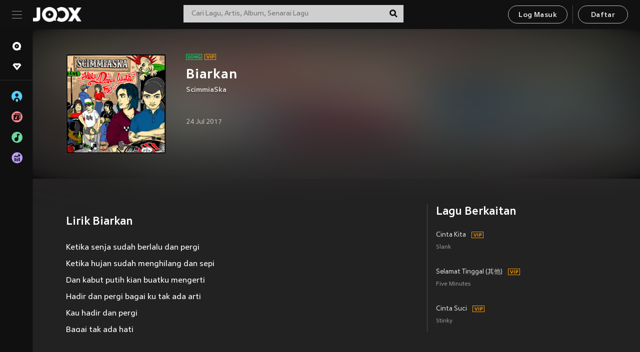

--- FILE ---
content_type: application/javascript
request_url: https://static.joox.com/pc/prod/_next/static/chunks/player-d.5ac81a7c8bd1e832161e.js
body_size: 27873
content:
(window.webpackJsonp_N_E=window.webpackJsonp_N_E||[]).push([[123],{"+jVS":function(e,n,t){"use strict";Object.defineProperty(n,"__esModule",{value:!0}),n.default=function(){if(!1!==i)return i;if("undefined"!==typeof document){var e=document.createElement("div");(0,r.default)(e,{width:100,height:100,position:"absolute",top:-9999,overflow:"scroll",MsOverflowStyle:"scrollbar"}),document.body.appendChild(e),i=e.offsetWidth-e.clientWidth,document.body.removeChild(e)}else i=0;return i||0};var o,a=t("DWtB"),r=(o=a)&&o.__esModule?o:{default:o};var i=!1},"/G2d":function(e,n,t){"use strict";var o=t("fwM5"),a=t("bkNG"),r=t("5YB7"),i=t("Y8Bl"),l=t("7osH"),s=t("/dBk"),c=t("2LUv"),u=t("ZClQ"),d=t("yXh+");function f(e){var n=function(){if("undefined"===typeof Reflect||!Reflect.construct)return!1;if(Reflect.construct.sham)return!1;if("function"===typeof Proxy)return!0;try{return Date.prototype.toString.call(Reflect.construct(Date,[],(function(){}))),!0}catch(p){return!1}}();return function(){var t,o=l(e);if(n){var a=l(this).constructor;t=Reflect.construct(o,arguments,a)}else t=o.apply(this,arguments);return i(this,t)}}var p=t("mXGw"),m=t("UutA"),h=t("WyKr"),g=t("vj+v"),y=t("czhI"),v=t("pjgY"),x=t("CkPy");function b(e){return e&&"object"==typeof e&&"default"in e?e:{default:e}}var w,k=b(p),S=b(m),E=b(g),I=b(y),T=b(v);function P(e,n,t){return(n=function(e){var n=function(e,n){if("object"!=typeof e||!e)return e;var t=e[Symbol.toPrimitive];if(void 0!==t){var o=t.call(e,n);if("object"!=typeof o)return o;throw new TypeError("@@toPrimitive must return a primitive value.")}return String(e)}(e,"string");return"symbol"==typeof n?n:n+""}(n))in e?Object.defineProperty(e,n,{value:t,enumerable:!0,configurable:!0,writable:!0}):e[n]=t,e}function M(){return(M=Object.assign?Object.assign.bind():function(e){for(var n=1;n<arguments.length;n++){var t=arguments[n];for(var o in t)({}).hasOwnProperty.call(t,o)&&(e[o]=t[o])}return e}).apply(null,arguments)}function _(e,n){var t=Object.keys(e);if(Object.getOwnPropertySymbols){var o=Object.getOwnPropertySymbols(e);n&&(o=o.filter((function(n){return Object.getOwnPropertyDescriptor(e,n).enumerable}))),t.push.apply(t,o)}return t}function D(e){for(var n=1;n<arguments.length;n++){var t=null!=arguments[n]?arguments[n]:{};n%2?_(Object(t),!0).forEach((function(n){P(e,n,t[n])})):Object.getOwnPropertyDescriptors?Object.defineProperties(e,Object.getOwnPropertyDescriptors(t)):_(Object(t)).forEach((function(n){Object.defineProperty(e,n,Object.getOwnPropertyDescriptor(t,n))}))}return e}function L(e,n){if(null==e)return{};var t,o,a=function(e,n){if(null==e)return{};var t={};for(var o in e)if({}.hasOwnProperty.call(e,o)){if(n.includes(o))continue;t[o]=e[o]}return t}(e,n);if(Object.getOwnPropertySymbols){var r=Object.getOwnPropertySymbols(e);for(o=0;o<r.length;o++)t=r[o],n.includes(t)||{}.propertyIsEnumerable.call(e,t)&&(a[t]=e[t])}return a}function j(e,n){return n||(n=e.slice(0)),Object.freeze(Object.defineProperties(e,{raw:{value:Object.freeze(n)}}))}var R,C,O,z=m.css(w||(w=j(["\n  .playerIcon {\n    font-family: 'jooxPlayerIcon' !important;\n    speak: none;\n    font-style: normal;\n    font-weight: normal;\n    font-variant: normal;\n    text-transform: none;\n    line-height: 1;\n    -webkit-font-smoothing: antialiased;\n    -moz-osx-font-smoothing: grayscale;\n  }\n\n  .playerIconGray {\n    font-family: 'jooxPlayerIcon' !important;\n    speak: none;\n    font-style: normal;\n    font-weight: normal;\n    font-variant: normal;\n    text-transform: none;\n    line-height: 1;\n    -webkit-font-smoothing: antialiased;\n    -moz-osx-font-smoothing: grayscale;\n    color:#3f3f3f;\n  }\n\n  .playerIconWhite {\n    font-family: 'jooxPlayerIcon' !important;\n    speak: none;\n    font-style: normal;\n    font-weight: normal;\n    font-variant: normal;\n    text-transform: none;\n    line-height: 1;\n    -webkit-font-smoothing: antialiased;\n    -moz-osx-font-smoothing: grayscale;\n    color:#ffffff;\n  }\n\n  .playerIcon--preview:before {\n    content: '\\e905';\n  }\n  .playerIcon--station:before {\n    content: '\\e904';\n  }\n  .playerIcon--share:before {\n    content: '\\e903';\n  }\n  .playerIcon--song:before {\n    content: '\\e901';\n  }\n  .playerIcon--artists:before {\n    content: '\\e902';\n  }\n  .playerIcon--radio:before {\n    content: '\\e918';\n  }\n  .playerIcon--hq:before {\n    content: '\\e91d';\n  }\n  .playerIcon--vip:before {\n    content: '\\e932';\n  }\n  .playerIcon--enlarge:before {\n    content: '\\e907';\n  }\n  .playerIcon--minimize:before {\n    content: '\\e908';\n  }\n  .playerIcon--delete:before {\n    content: '\\e900';\n  }\n  .playerIcon--link:before {\n    content: '\\e929';\n  }\n  .playerIcon--twitter:before {\n    content: '\\e927';\n  }\n  .playerIcon--addto:before {\n    content: '\\e90a';\n  }\n  .playerIcon--lyrics:before {\n    content: '\\e917';\n  }\n  .playerIcon--next:before {\n    content: '\\e919';\n  }\n  .playerIcon--previous:before {\n    content: '\\e91c';\n  }\n  .playerIcon--queue:before {\n    content: '\\e91e';\n  }\n  .playerIcon--repeat-one:before {\n    content: '\\e91f';\n  }\n  .playerIcon--repeat:before {\n    content: '\\e921';\n  }\n  .playerIcon--shuffle:before {\n    content: '\\e922';\n  }\n  .playerIcon--volume-down:before {\n    content: '\\e923';\n  }\n  .playerIcon--volume-mute:before {\n    content: '\\e92a';\n  }\n  .playerIcon--volume-off:before {\n    content: '\\e92c';\n  }\n  .playerIcon--volume-up:before {\n    content: '\\e92e';\n  }\n  .playerIcon--pause:before {\n    content: '\\e933';\n  }\n  .playerIcon--play:before {\n    content: '\\e934';\n  }\n  .playerIcon--close:before {\n    content: '\\e983';\n  }\n  .playerIcon--more:before {\n    content: '\\e984';\n  }\n  .playerIcon--down:before {\n    content: '\\e997';\n  }\n  .playerIcon--facebook:before {\n    content: '\\e975';\n  }\n  .playerIcon--like:before {\n    content: '\\e936';\n  }\n"],["\n  .playerIcon {\n    font-family: 'jooxPlayerIcon' !important;\n    speak: none;\n    font-style: normal;\n    font-weight: normal;\n    font-variant: normal;\n    text-transform: none;\n    line-height: 1;\n    -webkit-font-smoothing: antialiased;\n    -moz-osx-font-smoothing: grayscale;\n  }\n\n  .playerIconGray {\n    font-family: 'jooxPlayerIcon' !important;\n    speak: none;\n    font-style: normal;\n    font-weight: normal;\n    font-variant: normal;\n    text-transform: none;\n    line-height: 1;\n    -webkit-font-smoothing: antialiased;\n    -moz-osx-font-smoothing: grayscale;\n    color:#3f3f3f;\n  }\n\n  .playerIconWhite {\n    font-family: 'jooxPlayerIcon' !important;\n    speak: none;\n    font-style: normal;\n    font-weight: normal;\n    font-variant: normal;\n    text-transform: none;\n    line-height: 1;\n    -webkit-font-smoothing: antialiased;\n    -moz-osx-font-smoothing: grayscale;\n    color:#ffffff;\n  }\n\n  .playerIcon--preview:before {\n    content: '\\\\e905';\n  }\n  .playerIcon--station:before {\n    content: '\\\\e904';\n  }\n  .playerIcon--share:before {\n    content: '\\\\e903';\n  }\n  .playerIcon--song:before {\n    content: '\\\\e901';\n  }\n  .playerIcon--artists:before {\n    content: '\\\\e902';\n  }\n  .playerIcon--radio:before {\n    content: '\\\\e918';\n  }\n  .playerIcon--hq:before {\n    content: '\\\\e91d';\n  }\n  .playerIcon--vip:before {\n    content: '\\\\e932';\n  }\n  .playerIcon--enlarge:before {\n    content: '\\\\e907';\n  }\n  .playerIcon--minimize:before {\n    content: '\\\\e908';\n  }\n  .playerIcon--delete:before {\n    content: '\\\\e900';\n  }\n  .playerIcon--link:before {\n    content: '\\\\e929';\n  }\n  .playerIcon--twitter:before {\n    content: '\\\\e927';\n  }\n  .playerIcon--addto:before {\n    content: '\\\\e90a';\n  }\n  .playerIcon--lyrics:before {\n    content: '\\\\e917';\n  }\n  .playerIcon--next:before {\n    content: '\\\\e919';\n  }\n  .playerIcon--previous:before {\n    content: '\\\\e91c';\n  }\n  .playerIcon--queue:before {\n    content: '\\\\e91e';\n  }\n  .playerIcon--repeat-one:before {\n    content: '\\\\e91f';\n  }\n  .playerIcon--repeat:before {\n    content: '\\\\e921';\n  }\n  .playerIcon--shuffle:before {\n    content: '\\\\e922';\n  }\n  .playerIcon--volume-down:before {\n    content: '\\\\e923';\n  }\n  .playerIcon--volume-mute:before {\n    content: '\\\\e92a';\n  }\n  .playerIcon--volume-off:before {\n    content: '\\\\e92c';\n  }\n  .playerIcon--volume-up:before {\n    content: '\\\\e92e';\n  }\n  .playerIcon--pause:before {\n    content: '\\\\e933';\n  }\n  .playerIcon--play:before {\n    content: '\\\\e934';\n  }\n  .playerIcon--close:before {\n    content: '\\\\e983';\n  }\n  .playerIcon--more:before {\n    content: '\\\\e984';\n  }\n  .playerIcon--down:before {\n    content: '\\\\e997';\n  }\n  .playerIcon--facebook:before {\n    content: '\\\\e975';\n  }\n  .playerIcon--like:before {\n    content: '\\\\e936';\n  }\n"]))),H=m.createGlobalStyle(R||(R=j(["\n  @font-face {\n    font-family: 'jooxPlayerIcon';\n    src: url('https://static.joox.com/pc/prod/static/fo/jooxPlayer_2.woff2') format('woff2'),\n      url(",") format('woff');\n    font-weight: normal;\n    font-style: normal;\n    font-display: block;\n  }\n\n  @font-face {\n    font-family: 'JOOXPlayer';\n    src: url('https://static.joox.com/pc/prod/static/fo/JOOX.woff2') format('woff2'),\n      url('https://static.joox.com/pc/prod/static/fo/JOOX.woff') format('woff');\n    font-weight: 400;\n    font-style: normal;\n    font-display: swap;\n  }\n\n  @font-face {\n    font-family: 'JOOXPlayer';\n    src: url('https://static.joox.com/pc/prod/static/fo/JOOX-Medium.woff2') format('woff2'),\n      url('https://static.joox.com/pc/prod/static/fo/JOOX-Medium.woff') format('woff');\n    font-weight: 500;\n    font-style: bold;\n    font-display: swap;\n  }\n\n  @font-face {\n    font-family: 'JOOXPlayer';\n    src: url('https://static.joox.com/pc/prod/static/fo/JOOX-Bold.woff2') format('woff2'),\n      url('https://static.joox.com/pc/prod/static/fo/JOOX-Bold.woff') format('woff');\n    font-weight: 700;\n    font-style: bolder;\n    font-display: swap;\n  }\n\n  @font-face {\n    font-family: \"JOOXPlayerSukhumvit\";\n    src: url('https://static.joox.com/pc/prod/static/fo/sukhumvitreg.woff2') format('woff2'),\n      url('https://static.joox.com/pc/prod/static/fo/sukhumvitreg.woff') format('woff');\n    font-weight: 400;\n    font-style: normal;\n  }\n  @font-face {\n    font-family: \"JOOXPlayerSukhumvit\";\n    src: url('https://static.joox.com/pc/prod/static/fo/sukhumvitbld.woff2') format('woff2'),\n      url('https://static.joox.com/pc/prod/static/fo/sukhumvitbld.woff') format('woff');\n    font-weight: 700;\n    font-style: normal;\n  }\n\n  *,\n  *::before,\n  *::after {\n    box-sizing: inherit;\n  }\n\n  button {\n    font-size: 100%;\n  }\n\n  body.noscroll {\n    height:100%;\n    overflow: hidden;\n    touch-action: none;\n  }\n\n  ","\n"])),"https://static.joox.com/pc/prod/static/fo/jooxPlayer.woff",z);function W(e){var n=e.active,t=e.onClickMark;return k.default.createElement(J,{active:n,onClick:t})}var A,N,B,V,F,U,X,q,J=S.default.div(C||(C=j(["\n  visibility: hidden;\n  opacity: 0;\n  content: '';\n  position: fixed;\n  z-index: 99;\n  top: 0;\n  left: 0;\n  right: 0;\n  bottom: 0;\n  background: rgba(0, 0, 0, 0.6);\n  transition: all 700ms ease-in-out;\n\n  ","\n"])),(function(e){return e.active&&m.css(O||(O=j(["\n      visibility: visible;\n      opacity: 1;\n    "])))})),Y=m.css(A||(A=j(["\n  white-space: nowrap;\n  overflow: hidden;\n  text-overflow: ellipsis;\n"])));function Q(e){return"rem"===(arguments.length>1&&void 0!==arguments[1]?arguments[1]:"rem")?"font-size: ".concat(e/16,"rem ;"):"font-size: ".concat(e,"em ;")}var G=m.keyframes(N||(N=j(["\n  from {\n    opacity: 0;\n  }\n  to {\n    opacity: 1;\n  }\n"])));m.keyframes(B||(B=j(["\n  from {\n    opacity: 1;\n  }\n  to {\n    opacity: 0;\n  }\n"])));var K,$,Z,ee,ne,te,oe,ae,re,ie,le,se,ce,ue,de,fe,pe,me,he=m.keyframes(V||(V=j(["\n  from {\n    transform: rotate(0deg);\n  }\n  to {\n    transform: rotate(360deg);\n  }\n"]))),ge=m.keyframes(F||(F=j(["\n  from {\n    height: 0;\n  }\n  to {\n    height: 59px;\n  }\n"]))),ye=m.keyframes(U||(U=j(["\n  from {\n    opacity: 0.35;\n    height: 3px;\n  }\n  to {\n    opacity: 1;\n    height: 13px;\n  }\n"]))),ve=m.keyframes(X||(X=j(["\n  50% {\n    transform: scale(1.3, 1.3);\n  }\n"]))),xe=m.keyframes(q||(q=j(["\n  50% {\n    transform: scale(1.31, 1.31);\n  }\n"]))),be=S.default.div(K||(K=j(["\n  background-color: #101010;\n  position: absolute;\n  z-index: -1;\n  top: 0;\n  right: 0;\n  bottom: 0;\n  left: 0;\n  overflow: hidden;\n"]))),we=S.default.div($||($=j(["\n  display: flex;\n  align-items: center;\n  justify-content: space-between;\n  position: relative;\n\n  @media (min-width: 1400px) {\n    flex: 0 0 300px;\n    max-width: 300px;\n  }\n"])));S.default.div(Z||(Z=j(["\n  visibility: ",";\n  opacity: ",";\n  transition: all 750ms ease-in-out;\n"])),(function(e){return e.active?"visible":"hidden"}),(function(e){return e.active?"1":"0"})),S.default.div(ee||(ee=j(["\n  z-index: 10;\n"])));var ke=S.default.div(ne||(ne=j(["\n  flex: 0 0 calc(100% - 560px);\n  max-width: calc(100% - 560px);\n  position: relative;\n  padding: ",";\n  height: 100%;\n\n  @media (min-width: 1010px) {\n    flex: 0 0 460px;\n    max-width: 460px;\n  }\n\n  i.playerIcon--radio {\n    position: absolute;\n    font-size: 18px;\n    left: -26px;\n    top: 19px;\n  }\n"])),(function(e){return e.isLiveRadio?"0":"25px 45px 0"})),Se=S.default.div(te||(te=j(["\n  ","\n  position: absolute;\n  top: 5px;\n  left: 0;\n  right: 0;\n  transition: opacity 0.4s;\n"])),(function(e){return e.hide&&m.css(oe||(oe=j(["\n      visibility: hidden;\n      opacity: 0;\n    "])))})),Ee=S.default.small(ae||(ae=j(["\n  font-size: 0.7em;\n  color: rgba(255, 255, 255, 0.7);\n  position: absolute;\n  bottom: 7px;\n"]))),Ie=S.default(Ee)(re||(re=j(["\n  left: ",";\n"])),(function(e){return e.isMobile?"5px":"0"})),Te=S.default(Ee)(ie||(ie=j(["\n  right: ",";\n"])),(function(e){return e.isMobile?"5px":"0"})),Pe=S.default.div(le||(le=j(["\n  display: ",";\n  flex: 0 0 250px;\n  max-width: 250px;\n  align-items: center;\n  justify-content: space-between;\n"])),(function(e){return e.hidden?"none":"flex"})),Me=S.default.div(se||(se=j(["\n  flex: 0 0 52px;\n  max-width: 52px;\n"]))),_e=S.default.div(ce||(ce=j(["\n  flex: 0 0 100px;\n  max-width: 100px;\n  padding-left: 40px;\n  padding-top: 5px;\n  position: relative;\n  height: 40px;\n  ","\n"])),(function(e){return e.hideVisibility&&"visibility: hidden;"})),De=S.default.div(ue||(ue=j(["\n  position: absolute;\n  left: 0;\n  top: -2px;\n"])));S.default.div(de||(de=j(["\n  cursor: pointer;\n  position: relative;\n\n  &:hover svg {\n    box-shadow: 0px 0px 7px white;\n  }\n"])));var Le,je,Re,Ce,Oe,ze,He,We=S.default.div(fe||(fe=j(["\n  height: 0;\n  overflow: hidden;\n  background-color: #212121;\n  position: absolute;\n  bottom: 55px;\n  z-index: 3;\n  min-width: 50px;\n  padding: 0 20px;\n  left: 0;\n  right: 0;\n  transition: all 600ms ease-in-out;\n\n  ","\n"])),(function(e){return e.active&&m.css(pe||(pe=j(["\n      height: ",";\n      padding: 40px 20px;\n    "])),e.isLyricWrap?"380px":"450px")})),Ae=S.default.span(me||(me=j(["\n  ",";\n  position: absolute;\n  top: 10px;\n  right: 20px;\n"])),Q(2,"em")),Ne=S.default.span(Le||(Le=j(["\n  position: absolute;\n  top: ",";\n  margin-left: ",";\n  width: 20px;\n  height: 20px;\n  background: transparent;\n  display: flex;\n  align-items: center;\n  justify-content: center;\n  cursor: pointer;\n\n  &:before {\n    content: '';\n    display: block;\n    width: ",";\n    height: ",";\n    border-radius: 50%;\n    background-color: ",";\n  }\n"])),(function(e){return e.isMobile||e.isTablet?"3px":"4px"}),(function(e){return e.isMobile?"-6px":"-11px"}),(function(e){return e.isMobile?"12px":"8px"}),(function(e){return e.isMobile?"12px":"8px"}),(function(e){return"volume"===e.mode||e.isMobile?"#eee":"#09de6e"})),Be=S.default.div(je||(je=j(["\n  cursor: pointer;\n  position: relative;\n  width: ",";\n  margin-left: ",";\n\n  &:not(:hover) "," {\n    display: ",";\n  }\n"])),(function(e){return e.isMobile?"calc(100% - 12px)":"100%"}),(function(e){return e.isMobile?"2px":"0"}),Ne,(function(e){return e.dotHidden?"none":"block-inline"})),Ve=S.default.div(Re||(Re=j(["\n  ","\n  .rc-progress-line-path {\n    opacity: ",";\n  }\n"])),(function(e){return e.isMobile&&m.css(Ce||(Ce=j(["\n      width: calc(100% + 12px);\n      margin-left: -2px;\n    "])))}),(function(e){return e.barStart?"0":"1"})),Fe={},Ue={volume:1,playMode:{},songData:{},preSongData:{},songList:[],lyricList:[],playUrlList:[],playUrlIndex:0,currentIndex:0,isMute:!1,isPlaying:!1,isInitData:!0,isNotAvailable:!1,isShowMark:!1,isShowLyricWrap:!1,isShowPlaylistWrap:!1,isShowLyricDesktop:!0,playTime:{second:0,percent:0},playQueueSongListScrollBarRef:null,showPopupRecommendedSong:!1,countPlaylist:{main:0,songyoumaylike:0},isAutoPlayRecommended:!0,playRound:0},Xe={};function qe(e){Fe=e}function Je(e){He&&He(e)}function Ye(e,n){Storage&&localStorage.setItem(e,JSON.stringify(n))}function Qe(e){if(Storage){var n=localStorage.getItem(e);if(n)try{n=JSON.parse(n)}catch(e){n=null}return n}}function Ge(e){return{zh_hk:"zh_TW",zh_mo:"zh_TW",zh_cn:"zh_CN"}[e]||e}function Ke(e){if(!e)return"00:00";var n=parseInt(e,10)%60,t=Math.floor(e/60);return n<10&&(n="0"+n),t<10&&(t="0"+t),t+":"+n}function $e(){var e,n=window.navigator.userAgent,t=window.navigator.platform;return-1!==["Macintosh","MacIntel","MacPPC","Mac68K"].indexOf(t)?e=1:-1!==["Win32","Win64","Windows","WinCE"].indexOf(t)?e=2:-1!==["iPhone","iPad","iPod"].indexOf(t)?e=3:/Android/.test(n)&&(e=4),e}function Ze(){var e=(new E.default).get("whole_data"),n={};return e&&(n="object"==typeof e?e:JSON.parse(function(e){try{return Base64.encode(Base64.decode(e))===e?Base64.decode(e):e}catch(n){return e}}(e||"")||"{}")),n}window._updatePlayerUserData=function(e){e.status!==Fe.userData.status&&qe(D(D({},Fe),{},{userData:D(D({},Fe.userData),e)}))};var en,nn,tn,on,an,rn,ln,sn,cn=null;function un(e){var n=e.isMobile,t=e.isTablet,o=e.playerSize,a=void 0===o?"0.5":o,r=e.songData,i=e.playTime,l=p.useRef(null),s=p.useState({width:0,left:0,right:0}),c=d(s,2),u=c[0],f=c[1],m=p.useState(0),g=d(m,2),y=g[0],v=g[1],x=p.useState(0),b=d(x,2),w=b[0],S=b[1],E=p.useState(!1),I=d(E,2),T=I[0],P=I[1],M=p.useState(!0),_=d(M,2),D=_[0],L=_[1],j=p.useState(0),R=d(j,2),C=R[0],O=R[1];t&&(n=!0);var z=p.useRef();function H(e){return n?e.touches[0].clientX:e.clientX}function W(e){e.stopPropagation(),B((H(e)-u.left)/u.width*100),P(!0),L(!1),window.addEventListener(n?"touchmove":"mousemove",A,!0),window.addEventListener(n?"touchend":"mouseup",N,!0)}function A(e){e.stopPropagation(),B((H(e)-u.left)/u.width*100)}function N(e){e.stopPropagation();var t=(function(e){return n?e.changedTouches[0].clientX:e.clientX}(e)-u.left)/u.width*100;z.current=t;var o,a,r=(o=(o=t)<0?o=0:o>=100?o=100:o)/100*cn;a=Math.floor(r),Oe&&(Oe.currentTime=a),P(!1),L(!0),window.removeEventListener(n?"touchmove":"mousemove",A,!0),window.removeEventListener(n?"touchend":"mouseup",N,!0)}function B(e){void 0===e&&(e=0),e=e<0?e=0:e>=100?e=100:e,S(e)}return p.useMemo((function(){cn=C,T&&(document.getElementById("currentTime").innerText=Ke(w*cn/100))}),[r.id,C]),p.useMemo((function(){if(l.current&&l.current.getBoundingClientRect().width){var e=l.current.getBoundingClientRect();f(e)}}),[l.current,r.id,window.innerWidth]),p.useMemo((function(){void 0!==w&&(T?document.getElementById("currentTime").innerText=Ke(w*cn/100):v(i.second))}),[w]),p.useMemo((function(){T||(void 0!==z.current&&i.percent>z.current&&(z.current=void 0,B(i.percent)),void 0===z.current&&B(i.percent),"undefined"==typeof playTimePercent&&(z.current=void 0))}),[i.percent]),p.useMemo((function(){var e=Oe&&Oe.duration||0;O(e)}),[Oe&&Oe.duration]),k.default.createElement(k.default.Fragment,null,k.default.createElement(Ie,{id:"currentTime",isMobile:n},Ke(y)),k.default.createElement(Te,{isMobile:n},Ke(C)),k.default.createElement(Be,{onMouseDown:n?null:W,onTouchStart:n?W:null,ref:l,isMobile:!t&&n,dotHidden:!n&&D},k.default.createElement(Ve,{barStart:0===w||"0.00"===w,isMobile:!t&&n},k.default.createElement(h.Line,{percent:w,trailWidth:t?1:a,strokeWidth:t?1:a,strokeLinecap:"square",trailColor:"rgba(253, 252, 252, 0.2)",strokeColor:"#09DE6E"})),k.default.createElement(Ne,{isMobile:!t&&n,isTablet:t,style:{left:w+"%"}})))}var dn,fn,pn,mn,hn,gn,yn,vn,xn,bn,wn,kn,Sn,En=S.default.div(en||(en=j(["\n  font-size: 1rem;\n  line-height: 1.42857;\n  box-sizing: border-box;\n  font-family: 'JOOXPlayer', 'Microsoft YaHei', 'Helvetica Neue', Helvetica,\n    Arial, sans-serif;\n  -webkit-font-smoothing: antialiased;\n  p {\n    margin: 0;\n  }\n  z-index: 10000;\n  -webkit-user-select: none;\n  -khtml-user-select: none;\n  -moz-user-select: none;\n  -ms-user-select: none;\n  user-select: none;\n"]))),In=S.default.div(nn||(nn=j(["\n  width: 100%;\n  position: fixed;\n  background: transparent;\n  z-index: 9999;\n  height: ",";\n  bottom: 0;\n  left: 0;\n  display: flex !important;\n  align-items: center;\n  flex-wrap: wrap;\n  justify-content: space-between;\n  color: #fff;\n  padding: ",";\n  animation: "," 1500ms;\n"])),(function(e){return e.isMobile?"59px":"55px"}),(function(e){return e.isMobile?"0":"0 15px"}),(function(e){return e.isMobile?ge:""})),Tn=S.default.button(tn||(tn=j(["\n  color: #878787;\n  background: transparent;\n  outline: none;\n  border: none;\n  cursor: pointer;\n  display: inline-block;\n  padding: 0;\n  text-align: center;\n  transition: color 0.3s;\n  width: ",";\n  height: ",";\n  position: relative;\n\n  ","\n  ","\n  ","\n  ","\n\n  @media (hover: none) {\n    :hover {\n      color: ",";\n    }\n  }\n\n  @media (min-width: 1025px) {\n    :hover {\n      color: #eee;\n    }\n\n    :hover small {\n      display: block;\n    }\n  }\n\n  @media all and (device-width: 768px) and (device-height: 1024px) and (orientation:portrait) {\n    :hover small {\n      display: none;\n    }\n  }\n\n  @media all and (device-width: 1024px) and (device-height: 768px) and (orientation:landscape) {\n    :hover small {\n      display: none;\n    }\n  }\n\n  &.disabled-hover {\n    color: #878787;\n  }\n\n  :focus {\n    background: transparent;\n    outline: none;\n    border: none;\n  }\n\n  i {\n    font-size: ",";\n    vertical-align: middle;\n  }\n\n  small {\n    display: none;\n    padding: 5px 5px 2px;\n    position: absolute;\n    color: #000000;\n    border-radius: 2px;\n    background-color: #ffffff;\n    box-shadow: 0 4px 7px 0 rgba(0, 0, 0, 0.5);\n    white-space: nowrap;\n    top:  ",";\n    left: ",";\n    transform: translate(-50%, 0);\n    z-index: 10;\n    ","\n    ","\n\n    &:before {\n      top: 100%;\n      left: ",";\n      border: solid transparent;\n      content: ' ';\n      height: 0;\n      width: 0;\n      position: absolute;\n      pointer-events: none;\n      border-color: rgba(255, 255, 255, 0);\n      border-top-color: #ffffff;\n      border-width: 3px;\n      margin-left: -3px;\n    }\n  }\n"])),(function(e){return e.iconSize||"40px"}),(function(e){return e.iconSize||"40px"}),(function(e){return e.white&&m.css(on||(on=j(["\n      color: #eee;\n    "])))}),(function(e){return e.active&&m.css(an||(an=j(["\n      z-index: 10;\n      color: #eee;\n      animation: "," 0.4s;\n    "])),ve)}),(function(e){return e.secondActive&&m.css(rn||(rn=j(["\n      z-index: 10;\n      color: #eee;\n      animation: "," 0.4s;\n    "])),xe)}),(function(e){return e.disabled&&m.css(ln||(ln=j(["\n      color: #3f3f3f !important;\n      cursor: not-allowed;\n    "])))}),(function(e){return e.active||e.secondActive||e.white?"#eee":"#878787"}),(function(e){return e.fontSize||"1.2em"}),(function(e){return e.isPlayPauseIcon?"-30px":"16px"===e.iconSize?"-35px":"-25px"}),(function(e){return e.isNearRight?"20%":"50%"}),(function(e){return e.addTopPadding&&"padding-top: 7px;"}),(function(e){return"16px"===e.iconSize&&"font-size: 12px"}),(function(e){return e.isNearRight?"75%":"50%"})),Pn=S.default.strong(sn||(sn=j(["\n  display: block;\n  color: #fff;\n  ",";\n  margin: auto;\n  text-transform: uppercase;\n  text-align: ",";\n  line-height: ",";\n  padding: ",";\n  height: 100%;\n  flex: 0 0 calc(",");\n  max-width: calc(",");\n  position: relative;\n  span {\n    font-size: ",";\n    position: ",";\n    left: 0;\n    top: 16px;\n    display: inline-block;\n    width: ",";\n    height: ",";\n    border-radius: 50%;\n    background: #f00;\n    color: #fff;\n    vertical-align: middle;\n    margin-right: 5px;\n    line-height: ",";\n    text-align: center;\n  }\n"])),Q(12),(function(e){return e.isMobile?"left":"center"}),(function(e){return e.isMobile?"1.8":"58px"}),(function(e){return e.isMobile?"15px 0 15px 15px":"0"}),(function(e){return e.isMobile?"100% - 77px":"auto"}),(function(e){return e.isMobile?"100% - 77px":"auto"}),(function(e){return e.isMobile?"0.6em":"1em"}),(function(e){return e.isMobile?"absolute":"static"}),(function(e){return e.isMobile?"12px":"16px"}),(function(e){return e.isMobile?"12px":"16px"}),(function(e){return e.isMobile?"14px":"18px"})),Mn=S.default.div(dn||(dn=j(["\n  display: inline-block;\n  position: relative;\n  ","\n"])),(function(e){return"mini"!==e.type&&"top: 1px;"})),_n=S.default.div(fn||(fn=j(["\n  background: #fff;\n  position: absolute;\n  ","\n  ","\n  ","\n  ","\n  width: 195px;\n  z-index: 10;\n  box-shadow: 0 6px 9px 0 rgba(0,0,0,0.5);\n"])),(function(e){return e.renderRightPosition?"left: 0;":"right: 0;"}),(function(e){return"bottom"===e.renderPosition?"top: 40px;":"bottom: 40px;"}),(function(e){return"mini"===e.type&&"bottom: 25px; left: 15px;"}),(function(e){return"mini"===e.type&&e.renderRightPosition&&"left: auto; right: -1px; bottom: 23px;"})),Dn=S.default.a(pn||(pn=j(["\n  color: #4a4a4a;\n  display: block;\n  padding: 0;\n  position: relative;\n  padding-left: 30px;\n  line-height: 1.4;\n  margin: 0 15px 20px;\n  text-align: left;\n  ",";\n  cursor: pointer;\n  outline: 0;\n  border: 0;\n  background: transparent;\n  &:hover {\n    color: #4a4a4a;\n    text-decoration: underline;\n  }\n  &:first-child {\n    margin-top: 20px;\n  }\n  i {\n    ",";\n    vertical-align: middle;\n    position: absolute;\n    left: 0;\n    bottom: 0;\n    width: 20px;\n    text-align: center;\n  }\n  .icon--artists {\n    ",";\n  }\n"])),Q(14),Q(1.4,"em"),Q(1.5,"em")),Ln="bottom";function jn(e){var n,t,o=e.children,a=e.renderRightPosition,r=e.addTip,i=e.type,l=void 0===i?"":i,s=e.translate,c=p.useRef(),u=p.useState(!1),f=d(u,2),m=f[0],h=f[1];return n=c,t=function(){return h(!1)},p.useEffect((function(){var e=function(e){n.current&&!n.current.contains(e.target)&&t()};return document.addEventListener("mousedown",e),document.addEventListener("touchstart",e),function(){document.removeEventListener("mousedown",e),document.removeEventListener("touchstart",e)}}),[n,t]),k.default.createElement(Mn,{ref:c,type:l},k.default.createElement(Tn,{onClick:function(e){e.preventDefault();var n=39*k.default.Children.count(o)+15+15-20,t=e.clientY;Ln=t+n>window.innerHeight-95?"top":"bottom",h(!m)},fontSize:"mini"===l?"1.3em":"1em",iconSize:"mini"===l&&"16px",addTopPadding:!0},r&&!m&&k.default.createElement("small",null,s("player:jooxPlayer_share")),k.default.createElement("i",{className:"playerIcon playerIcon--share"})),m&&k.default.createElement(_n,{type:l,renderPosition:Ln,renderRightPosition:a},o))}jn.Facebook=function(e){var n=e.eventTrigger,t=e.songData,o=e.translate;return k.default.createElement(Dn,{onClick:function(){return n({action:"onShare",songData:t,type:"facebook"})}},k.default.createElement("i",{className:"playerIcon playerIcon--facebook"}),o("player:menu_shareToFacebook"))},jn.Twitter=function(e){var n=e.eventTrigger,t=e.songData,o=e.translate;return k.default.createElement(Dn,{onClick:function(){return n({action:"onShare",songData:t,type:"twitter"})}},k.default.createElement("i",{className:"playerIcon playerIcon--twitter"}),o("player:menu_shareToTwitter"))},jn.CopyLink=function(e){var n=e.eventTrigger,t=e.songData,o=e.translate,a=p.useState(!1),r=d(a,2),i=r[0],l=r[1];return k.default.createElement(Dn,{onClick:function(){l(!0),n({action:"onShare",songData:t,type:"copylink"})}},k.default.createElement("i",{className:"playerIcon playerIcon--link"}),o(i?"player:menu_linkCopied":"player:menu_copyLink"))};var Rn=S.default.div(mn||(mn=j(["\n  ",";\n  display: flex;\n  align-items: center;\n  vertical-align: middle;\n  height: 30px;\n  justify-content: space-between;\n  padding-top: 2px;\n  position: relative;\n"])),Q(12)),Cn=S.default.div(hn||(hn=j(["\n  max-width: calc(100% - 80px);\n  flex: 0 0 calc(100% - 80px);\n  position: relative;\n  display: inline-flex;\n  line-height: 25px;\n  position: relative;\n  top: -2px;\n\n  i {\n    vertical-align: middle;\n    position: relative;\n    font-size: 1.8em;\n    margin-right: 8px;\n    top: -2px;\n  }\n\n  .playerIcon--station {\n    font-size: 1.5em;\n    margin-right: 8px;\n  }\n  .playerIcon--hq {\n    margin-left: 3px;\n    color: #dcdbdb;\n    top: 0;\n  }\n  .playerIcon--vip {\n    color: rgb(255, 155, 1);\n    top: -1px;\n  }\n"]))),On=S.default.span(gn||(gn=j(["\n  position: relative;\n  display: inline-block;\n\n  @media (min-width: 1025px) {\n    :hover small {\n      display: block;\n    }\n  }\n\n  @media all and (device-width: 768px) and (device-height: 1024px) and (orientation: portrait) {\n    :hover small {\n      display: none;\n    }\n  }\n  @media all and (device-width: 1024px) and (device-height: 768px) and (orientation: landscape) {\n    :hover small {\n      display: none;\n    }\n  }\n\n  small {\n    display: none;\n    padding: 5px 5px 2px;\n    position: absolute;\n    color: #000000;\n    border-radius: 2px;\n    background-color: #ffffff;\n    box-shadow: 0 4px 7px 0 rgba(0, 0, 0, 0.5);\n    white-space: nowrap;\n    top: -30px;\n    left: 50%;\n    transform: translate(-50%, 0);\n    z-index: 10;\n    font-size: 12px;\n    line-height: 16px;\n\n    &:before {\n      top: 100%;\n      left: 50%;\n      border: solid transparent;\n      content: ' ';\n      height: 0;\n      width: 0;\n      position: absolute;\n      pointer-events: none;\n      border-color: rgba(255, 255, 255, 0);\n      border-top-color: #ffffff;\n      border-width: 3px;\n      margin-left: -3px;\n    }\n  }\n"]))),zn=S.default.b(yn||(yn=j(["\n  ",";\n  color: #dcdbdb;\n  margin-right: 5px;\n  display: inline-block;\n  max-width: ",";\n  cursor: pointer;\n\n  a {\n    display: inline-block;\n    transition: color 0.3s;\n    color: #dcdbdb;\n  }\n  a:hover {\n    color: #fff;\n  }\n"])),Y,(function(e){return e.isHQ||e.hasVip?"60%":"65%"})),Hn=S.default.span(vn||(vn=j(["\n  ",";\n  color: #959595;\n  display: inline-block;\n  max-width: ",";\n  cursor: pointer;\n  a {\n    display: inline-block;\n    transition: color 0.3s;\n    color: #959595;\n  }\n  a:after {\n    content: ',';\n    margin-right: 5px;\n  }\n  a:last-child:after {\n    content: '';\n  }\n  a:hover {\n    color: #fff;\n  }\n"])),Y,(function(e){return e.isHQ||e.hasVip?"40%":"45%"})),Wn=S.default.div(xn||(xn=j(["\n  max-width: 80px;\n  flex: 0 0 80px;\n  display: flex;\n  justify-content: flex-end;\n  align-items: center;\n  padding-top: 2px;\n"]))),An=S.default.div(bn||(bn=j(["\n  min-width: 30px;\n  text-align: right;\n  position: relative;\n  top: -4px;\n"])));S.default.div(wn||(wn=j(["\n  position: absolute;\n  background: #fff;\n  width: 195px;\n  padding: 15px;\n  z-index: 10;\n  right: -188px;\n  bottom: 30px;\n  box-shadow: 0 4px 7px 0 rgba(0, 0, 0, 0.5);\n"]))),S.default.i(kn||(kn=j(["\n  font-size: 1.4em;\n  transform: rotate(180deg);\n  position: absolute;\n  top: 3px;\n  left: 0;\n  @media all and (-webkit-min-device-pixel-ratio: 0) and (min-resolution: 0.001dpcm) {\n    & {\n      top: 3px;\n    }\n  }\n\n  @-moz-document url-prefix() {\n    & {\n      top: 0;\n    }\n  }\n"])));var Nn,Bn,Vn,Fn,Un,Xn=S.default.div(Sn||(Sn=j(["\n  ",";\n  display: flex;\n  align-items: center;\n  vertical-align: middle;\n  height: 100%;\n  justify-content: center;\n  position: relative;\n  font-size: 14px;\n\n  i.playerIcon--station {\n    font-size: 23px;\n    position: relative;\n    top: -3px;\n    margin-right: 10px;\n  }\n"])),Q(12));function qn(e){var n=e.songData,t=e.hideWrapAndMark,o=e.translate;return k.default.createElement(Rn,null,k.default.createElement(Cn,null,k.default.createElement(k.default.Fragment,null,k.default.createElement(zn,{isHQ:n.node_is_hq,hasVip:1===n.vip_flag,onClick:function(){Je({action:"onClickSongName",songData:n}),t()}},n.id&&k.default.createElement("a",null,n.name)),k.default.createElement(Hn,{isHQ:n.node_is_hq,hasVip:1===n.vip_flag},n.artist_list&&n.artist_list.map((function(e,o){return k.default.createElement("a",{key:o,onClick:function(){Je({action:"onClickArtist",artist:e,songData:n}),t()}},e.name)}))),n.node_is_hq&&k.default.createElement("i",{className:"playerIcon playerIcon--hq"}),1===n.vip_flag&&k.default.createElement(On,null,k.default.createElement("i",{className:"playerIcon playerIcon--vip"})))),k.default.createElement(Wn,null,!window._onlySongs&&k.default.createElement(k.default.Fragment,null,k.default.createElement(An,null,k.default.createElement(Tn,{iconSize:"16px",fontSize:"1.4em",onClick:function(){Je({action:"onClickSave",songData:n})}},k.default.createElement("small",null,o("common:common_saveToPlaylist_title")),k.default.createElement("i",{className:"playerIcon playerIcon--addto"})))),k.default.createElement(An,null,k.default.createElement(jn,{songData:n,addTip:!0,type:"mini",renderRightPosition:!0,translate:o},k.default.createElement(jn.Facebook,{eventTrigger:Je,songData:n,translate:o}),k.default.createElement(jn.Twitter,{eventTrigger:Je,songData:n,translate:o}),k.default.createElement(jn.CopyLink,{eventTrigger:Je,songData:n,translate:o})))))}function Jn(e){var n=e.stationName;return k.default.createElement(Xn,null,k.default.createElement("i",{className:"playerIcon playerIcon--station"}),n)}function Yn(e){var n=e.hideWrapAndMark,t=e.translate,o=Ue.playMode,a=Ue.playTime,r=Ue.songData,i=o.jooxRadio,l=i&&"station"===i.mode;return k.default.createElement(ke,{isLiveRadio:l},l?k.default.createElement(Jn,{stationName:i.title}):k.default.createElement(k.default.Fragment,null,i&&k.default.createElement("i",{className:"playerIcon playerIcon--radio"}),k.default.createElement(Se,{hide:!r.name},k.default.createElement(qn,{songData:r,translate:t,hideWrapAndMark:n})),k.default.createElement(un,{isTablet:e.isTablet,songData:r,playTime:a})))}var Qn=S.default.div(Nn||(Nn=j(["\n  width: ",";\n  height: ",";\n  background: url(https://static.joox.com/pc/prod/static/di/jooxPlayer/vinyl.png)\n    no-repeat center;\n  background-size: contain;\n  position: relative;\n  z-index: 9;\n  margin-top: ",";\n  ","\n"])),(function(e){return"big"===e.size?"80px":"71px"}),(function(e){return"big"===e.size?"80px":"71px"}),(function(e){return"big"===e.size?"-25px":"-20px"}),(function(e){return e.canClick&&"cursor: pointer;"})),Gn=S.default.div(Bn||(Bn=j(["\n  width: 48px;\n  height: 48px;\n  position: absolute;\n  left: 50%;\n  top: 50%;\n  transform: translate(-50%, -50%);\n  border-radius: 50%;\n"]))),Kn=S.default.div(Vn||(Vn=j(["\n  position: absolute;\n  display: block;\n  padding: ",";\n  left: ",";\n  top: 0;\n  right: 0;\n  bottom: 0;\n"])),(function(e){return"big"===e.size?"2px":"3px"}),(function(e){return"big"===e.size?"1px":"0"})),$n=S.default.img(Fn||(Fn=j(["\n  width: ",";\n  height: ",";\n  border-radius: 50%;\n  animation: "," 6s linear infinite;\n  ","\n"])),(function(e){return"big"===e.size?"44px":"42px"}),(function(e){return"big"===e.size?"44px":"42px"}),he,(function(e){return e.pause&&"animation-play-state: paused;"})),Zn=S.default.img(Un||(Un=j(["\n  width: ",";\n  height: ",";\n  border-radius: 50%;\n  animation: "," 6s linear infinite;\n  ","\n"])),(function(e){return"big"===e.size?"44px":"42px"}),(function(e){return"big"===e.size?"44px":"42px"}),he,(function(e){return e.pause&&"animation-play-state: paused;"}));function et(e){var n=e.size,t=e.playTime,o=e.songData,a=e.isPlaying,r=e.hideWrapAndMark,i=e.isMobile,l="https://static.joox.com/pc/prod/static/di/default/default-album@300.png";try{l=o.images[0].url?o.images[0].url.replace("/1000","/300").replace("_1000","_300"):"https://static.joox.com/pc/prod/static/di/default/default-album@300.png"}catch(e){}var s=Ue.playMode.jooxRadio,c=s&&"station"===s.mode;return k.default.createElement(Qn,{size:n,canClick:o.id&&!c,onClick:function(){i||c||o.id&&(Je({action:"onClickSongName",songData:o}),r&&r())}},k.default.createElement(Gn,null,k.default.createElement(Kn,{size:n},c?k.default.createElement(Zn,{src:s.image,pause:!a,size:n}):k.default.createElement($n,{width:"big"===n?"44":"42",height:"big"===n?"44":"42",src:l,pause:!a,alt:o.name,size:n})),o.id&&!c&&k.default.createElement(h.Circle,{percent:parseFloat(t.percent),strokeWidth:"4",strokeLinecap:"square",trailColor:"rgba(253, 252, 252, 0.2)",strokeColor:"#04b750"})))}function nt(e){var n=[];return e&&(n=function(e){var n,t,o=[],a=0,r="";for(t=(n=e.replace(new RegExp("\\n","g"),"_!!_").replace(/^\s+|\s+$/g,"").split("_!!_")).length;a<t;a++){for(var i=(r=n[a]).lastIndexOf("]"),l=r.substring(0,i+1),s=r.substring(i+1),c=l.replace(new RegExp("\\[","g"),"").split("]"),u=c.length-1,d="";u--;)-1!==(d=c[u]).indexOf(".")&&(d=-1!==d.indexOf(".")?d:d+".00",(s=""===s.replace(/^\s+|\s+$/g,"")?"":s.replace(/^\s+|\s+$/g,""))&&o.push({time:d,text:s}));if(0===s.indexOf("***")&&s.lastIndexOf("***")===s.length-3)break}return o}(function(e){try{return Base64.decode(e)}catch(n){return e}}(e))).sort((function(e,n){return ot(e.time)<=ot(n.time)?-1:1})),n}var tt=null;function ot(e){return 60*parseInt(e.substring(0,e.indexOf(":")),10)*1e3+1e3*parseInt(e.substring(e.indexOf(":")+1,e.indexOf(".")),10)+parseInt(e.substring(e.indexOf(".")+1),10)}var at=["prefix","apiUrl","path","timeout"],rt=window.location.hostname.includes("test")?"//test-cache.api.joox.com/openjoox2/v1":"//cache.api.joox.com/openjoox2/v1";function it(e){var n=e.prefix,t=void 0===n?"https:":n,o=e.apiUrl,a=void 0===o?rt:o,r=e.path,i=e.timeout,l=void 0===i?2e4:i,s=L(e,at);return s.params=D(D({},s.params),{},{secret:ut(s.params)}),r.indexOf("/track/")>-1&&delete s.params.id,I.default(D({baseURL:"".concat(t).concat(a).concat(r),timeout:l,withCredentials:!0},s))}function lt(e){return I.default.all(e.map((function(e,n){return e.then(function(e){return function(n){var t=n.data;if(""===t)throw new Error("No data for resolving promise index ".concat(e));return t}}(n))})))}function st(e){return ct.apply(this,arguments)}function ct(){return(ct=u(s.mark((function e(n){var t,o,a,r,i,l,u,d,f,p;return s.wrap((function(e){for(;;)switch(e.prev=e.next){case 0:return t=n.promise,o=n.options,a=n.trackCount,r=n.offsetRoundTrip,i=void 0===r?0:r,l=o.num||50,u=Math.ceil(a/l)-i,d=c(Array(u).keys()),f=o.index||0,p=d.map((function(){var e=t(D(D({},o),{},{index:f}));return f+=l,e})),e.next=6,lt(p);case 6:return e.abrupt("return",e.sent);case 7:case"end":return e.stop()}}),e)})))).apply(this,arguments)}function ut(){var e=arguments.length>0&&void 0!==arguments[0]?arguments[0]:{},n=Object.keys(e).map((function(n){return n+"="+encodeURIComponent(e[n])})).join("&");return T.default("".concat("Jo0x@t3Nc3nT").concat(n)).toString()}function dt(e){var n=e.id,t=e.country,o=e.lang,a=e.fullSong,r=e.isMobile,i=e.wmid,l=e.sessionKey;n=function(){var e=arguments.length>0&&void 0!==arguments[0]?arguments[0]:"",n=arguments.length>2?arguments[2]:void 0,t=(arguments.length>1?arguments[1]:void 0).replace(/([.*+?^=!:${}()|\[\]\/\\])/g,"\\$1");return e.replace(new RegExp(t,"g"),n)}(n,"/","_");var s={country:t,lang:Ge(o),lyric:1,fs:a?1:0,im:r?1:0};return i&&(s.uid=i),l&&(s.usk=l),it({path:"/track/".concat(n),params:D(D({},s),{},{id:n}),validateStatus:function(e){return e>=200}})}function ft(e){var n=e.id,t=e.country,o=e.lang,a=e.index,r=void 0===a?0:a,i=e.num,l=void 0===i?50:i;return it({path:"/album/".concat(n,"/tracks"),params:{country:t,lang:Ge(o),index:r,num:l}})}function pt(e){var n=e.id,t=e.country,o=e.lang,a=e.index,r=void 0===a?0:a,i=e.num,l=void 0===i?6:i;return it({path:"/playlist/".concat(n,"/tracks"),params:{country:t,lang:Ge(o),index:r,num:l}})}function mt(e){var n=e.id,t=e.country,o=e.lang,a=e.index,r=void 0===a?0:a,i=e.num,l=void 0===i?6:i;return it({path:"/artist/".concat(n,"/tracks"),params:{country:t,lang:Ge(o),index:r,num:l}})}var ht=0,gt=[],yt=0;function vt(){return xt.apply(this,arguments)}function xt(){return(xt=u(s.mark((function e(){var n,t,o,a,r,i,l,c,u,d,f,p,m,h,g,y,v,x,b=arguments;return s.wrap((function(e){for(;;)switch(e.prev=e.next){case 0:if(n=b.length>0&&void 0!==b[0]?b[0]:Ue.songData,t=b.length>1&&void 0!==b[1]&&b[1],n.id){e.next=3;break}return e.abrupt("return");case 3:if(a=(o=Fe).clientCountry,r=o.userData,i=o.isMobile,l=r.requestCountry,c=a&&l!==a,u=function(e){var n=Ze(),t=n.wmid,o=n.session_key;return{userWmid:e.wmid||t,userSessionKey:e.session_key||o}}(r),d=u.userWmid,f=u.userSessionKey,p=bt(),!c){e.next=6;break}return e.abrupt("return",void He({action:"showRestrictionPlaySongModal"}));case 6:return e.next=8,dt({id:n.id,country:c?a:r.requestCountry,lang:c?"en":r.requestLanguage,wmid:d,sessionKey:f,fullSong:p,isMobile:i});case 8:if(m=e.sent,(h=m.data).from=n.from,h.fromType=n.fromType,h.fromPlaylistId=n.fromPlaylistId,h.fromRadioId=n.fromRadioId,0===h.copyright&&(h.error_code=-4),g=9009002===h.error_code&&h.play_url_list&&h.play_url_list[Ue.playUrlIndex],h.error_code&&!g){e.next=18;break}Ue.playUrlIndex=0,Ue.playUrlList=h.play_url_list||[],!(y=h.play_url_list&&h.play_url_list[Ue.playUrlIndex])||h.vip_flag&&h.node_is_preview?kt(h):(Oe.src=y+"&t="+(new Date).getTime(),t&&(Oe.load(),Oe.currentTime=Ue.playTime.second),Ue.isInitData=!1,function(e){Ue.songData=e;var n=!1;if(bt()||(0===ht%5&&(Oe.pause(),Ue.isPlaying=!1,n=!0,He({action:"showEmailLoginModal",songData:e})),ht++),n||Oe.play().then((function(){return Lt()})),e.node_is_preview)Ue.lyricList=[];else{var t=nt(Ue.songData.lrc_content);Array.isArray(t)?Ue.lyricList=t:Ue.lyricList=[]}if(e.node_is_preview){var o=Fe.userData;if(o&&o.wmid){var a=Ze();if(a){if(o.isvip||!e.vip_flag){var r=o.session_key!==a.session_key;Pt({ec:"Songprogress",ea:r?"ERROR_MISMATCH_SESSION":"ERROR_USER_GET_PREVIEW",el:r?"dataFromCookie: { wmid: ".concat(a.wmid,", session_key: ").concat(a.session_key," } | dataFromJOOXTT: { wmid: ").concat(o&&o.wmid,", session_key: ").concat(o&&o.session_key," }"):void 0}),He({action:"forceLogout"}),He({action:"showNotification",title:"You lost your login session, Please log in again.",status:"fail"})}}else Pt({ec:"Songprogress",ea:"ERROR_MISSING_COOKIE"})}}}(h)),e.next=22;break;case 18:if(429!==h.status){e.next=21;break}return v=Fe.translate,e.abrupt("return",(He({action:"showNotification",title:v("player:jooxPlayer_noti_unablePlayThisSong"),status:"fail"}),Ue.songData=h,ze(),void Oe.pause()));case 21:9009002===h.error_code&&(x=h),kt(x,!1,h.error_code);case 22:ze();case 23:case"end":return e.stop()}}),e)})))).apply(this,arguments)}function bt(){if(Fe.userData.status)return!0;var e=new E.default,n=Fe,t=n.regionsConfig,o=n.userData;return(e.get("fullSongPlayed")||0)<(t[o.requestCountry]?t[o.requestCountry].limitPlayFullSongNumber:0)}function wt(e){var n=!(arguments.length>1&&void 0!==arguments[1])||arguments[1],t=Ue.songList,o=Ue.countPlaylist.main,a=0;if(t.forEach((function(e){e.disabled&&a++})),a!==t.length){e&&function(e){var n=Ue.songList,t=Ue.playMode,o=Ue.isAutoPlayRecommended;t.shuffle&&n.length>1&&!t.repeat?("next"===e?yt++:"previous"===e&&(--yt<0&&(yt=0)),0===gt.length?Tt(e,gt):(o||yt>=Ue.countPlaylist.main&&(yt=0),yt>=gt.length&&(St(),Tt("shuffle",gt))),Ue.currentIndex=gt[yt]):t.repeat&&n.length>1?t.shuffle?("next"===e?yt++:"previous"===e&&(--yt<0&&(yt=0)),0===gt.length?gt=It():o?(yt>=Ue.countPlaylist.main&&Ue.playRound<1&&(Ue.playRound++,St(),yt=0),yt>=gt.length&&St()):yt>=Ue.countPlaylist.main&&(St(),yt=0),Ue.currentIndex=gt[yt]):("next"===e?(Ue.currentIndex++,Ue.currentIndex>=n.length&&(Ue.currentIndex=0)):"previous"===e&&(Ue.currentIndex--,Ue.currentIndex<0&&(Ue.currentIndex=n.length-1)),Ue.currentIndex>=Ue.countPlaylist.main&&(Ue.playRound<1?(Ue.playRound++,Ue.currentIndex=0):o||(Ue.currentIndex=0))):("next"===e?(Ue.currentIndex++,Ue.currentIndex>=n.length&&(Ue.currentIndex=0)):"previous"===e&&(Ue.currentIndex--,Ue.currentIndex<0&&(Ue.currentIndex=n.length-1)),o||Ue.currentIndex>=Ue.countPlaylist.main&&(Ue.currentIndex=0))}(e),n&&function(){if(Ue.playQueueSongListScrollBarRef){Ue.playQueueSongListScrollBarRef.scrollTop(62*(Ue.currentIndex-2))}}();var r=t[Ue.currentIndex];void 0!==r&&void 0!==r.isSongYouMayLike&&o<=Ue.currentIndex&&!Ue.showPopupRecommendedSong&&(Ue.showPopupRecommendedSong=!0,He({action:"showPopupRecommendedSong"})),r&&!r.disabled?(vt(r),Ye("joox_currentIndex",Ue.currentIndex)):wt(e||"next")}}function kt(){var e=arguments.length>0&&void 0!==arguments[0]?arguments[0]:{},n=arguments.length>1&&void 0!==arguments[1]&&arguments[1],t=arguments.length>2?arguments[2]:void 0;e.id&&!Xe[e.id]&&(Xe[e.id]=1);var o=Ue.songList[Ue.currentIndex],a=e.node_is_preview,r=Fe,i=r.translate,l=r.userData;if(a&&0!==e.copyright)if(l.status){Oe.pause(),Ue.songData=e;var s=e.images&&e.images[0]&&e.images[0].url;He({action:"showVipMessagingModal",songImageURL:s||""});var c=0,u=-1;Ue.songList.forEach((function(e,n){e.isVip&&c++,-1!==u||Xe[e.id]||n>Ue.currentIndex&&!e.isVip&&(u=n)})),c!==Ue.songList.length&&u>=0&&(Ue.currentIndex=u,wt())}else Oe.pause(),Ue.songData=e,He({action:"showEmailLoginModal",songData:e});else{o&&(o.disabled=!0);var d=function(e){return i(-30103===e?"player:jooxPlayer_noti_unablePlayThisSong":-4===e?"player:jooxPlayer_noti_no_copyright":"player:jooxPlayer_noti_unablePlayThisSong")};wt("next"),He({action:"showNotification",title:d(t),status:"fail"})}o&&Pt({ec:"Songprogress",ea:a?"ERROR_CANT_PLAY_PREVIEW":n?"ERROR_CANT_PLAY_SONG":t?"ERROR_API_".concat(t):"ERROR_DONT_HAVE_PLAY_URL",el:o.id})}function St(){gt=Ue.playMode.shuffle&&Ue.playMode.songyoumaylike?It():[],yt=0}function Et(){return gt}function It(){var e=Array.from({length:Ue.countPlaylist.main},(function(e,n){return n})),n=Array.from({length:Ue.countPlaylist.songyoumaylike},(function(e,n){return n+Ue.countPlaylist.main}));return[].concat(c(Rt(e)),c(Rt(n)))}function Tt(e,n){if(void 0===n&&(n=[]),0===n.length&&Ue.songList.forEach((function(e,t){n.push(t)})),n=function(e){for(var n=e.length-1;n>0;n--){var t=Math.floor(Math.random()*(n+1)),o=[e[t],e[n]];e[n]=o[0],e[t]=o[1]}return e}(n),"shuffle"!==e){var t=n.indexOf(Ue.currentIndex);t>-1&&n.splice(t,1),n.unshift(Ue.currentIndex)}}function Pt(e){var n=e.ec,t=e.ea,o=e.el;He({action:"callTrackEvent",songData:Ue.songData,eventData:{eventCategory:n,eventAction:t,eventLabel:o}})}function Mt(e){var n=e.title,t=e.status;He({action:"showNotification",title:n,status:void 0===t?"success":t})}function _t(e){return Dt.apply(this,arguments)}function Dt(){return(Dt=u(s.mark((function e(n){var t,o,a,r,i,l,u;return s.wrap((function(e){for(;;)switch(e.prev=e.next){case 0:if(o=n.artistId,a=n.currSonglist,r=n.region,i=n.lang,l=a,!o){e.next=9;break}return e.next=4,mt({id:o,country:r,lang:i,index:0,num:30});case 4:return t=(t=e.sent).data,(u=t.tracks&&t.tracks.items||[]).length>0&&(l=function(e){for(var n=e.concat(),t=0;t<n.length;++t)for(var o=t+1;o<n.length;++o)n[t].id===n[o].id&&n.splice(o--,1);return n}([].concat(c(a),c(u)))),e.abrupt("return",l);case 9:case"end":return e.stop()}}),e)})))).apply(this,arguments)}function Lt(){var e=Ue.songData,n=e.name,t=e.images,o=e.album_name,a=e.artist_list,r=Ue.playMode.jooxRadio,i=r&&"station"===r.mode,l="https://static.joox.com/pc/prod/static/di/default/default-album@300.png";try{l=i?r.image:t[0].url?t[0].url.replace("/1000","/640").replace("_1000","_640"):"https://static.joox.com/pc/prod/static/di/default/default-album@300.png"}catch(n){}var s=i?r.title:n,c=i?void 0:a.map((function(e){return e.name})).join(", "),u=i?void 0:o;if("mediaSession"in navigator&&(navigator.mediaSession.metadata=new MediaMetadata({title:s,artist:c,album:u,artwork:[{src:l,sizes:"96x96",type:"image/jpg"},{src:l,sizes:"128x128",type:"image/jpg"},{src:l,sizes:"192x192",type:"image/jpg"},{src:l,sizes:"256x256",type:"image/jpg"},{src:l,sizes:"384x384",type:"image/jpg"},{src:l,sizes:"512x512",type:"image/jpg"}]})),"undefined"!=typeof Windows){var d=Windows.Media.SystemMediaTransportControls.getForCurrentView().displayUpdater;d.type=Windows.Media.MediaPlaybackType.music,d.musicProperties.artist=c,d.musicProperties.title=s,d.thumbnail=Windows.Storage.Streams.RandomAccessStreamReference.createFromUri(new Windows.Foundation.Uri(l)),d.update()}}function jt(e){return new Promise((function(n,t){var o=document.createElement("script");o.src=e,o.addEventListener("load",(function(){n()})),o.addEventListener("error",(function(e){t(e)})),document.body.appendChild(o)}))}function Rt(e){for(var n=e.length-1;n>0;n--){var t=Math.floor(Math.random()*(n+1)),o=[e[t],e[n]];e[n]=o[0],e[t]=o[1]}return e}function Ct(){window.jooxElectronBridge&&(Ue.isPlaying?window.jooxElectronBridge.send("update-play-status","paused"):window.jooxElectronBridge.send("update-play-status","playing")),Ue.isInitData?vt():Ue.isPlaying?Oe.pause():Oe.play()}function Ot(){Oe.muted?(Oe.muted=!1,Oe.volume<.1&&(Oe.volume=.5)):Oe.muted=!0;var e=Ue.liveRadioPlayer;e&&(e.muted()?(e.muted(!1),e.volume()<.1&&e.volume(.5)):e.muted(!0)),Ue.isMute=Oe.muted,Ue.volume=Oe.muted?0:Oe.volume,ze()}function zt(){Ue.songList=[],ze(),Ye("joox_songList",Ue.songList)}var Ht=0,Wt=null,At=function(){return Ht=0};function Nt(){!function(e,n){Ue.preSongData.id&&Ue.preSongData.id!==Ue.songData.id&&(Ue.preSongData.currentPlayTime=Ue.playTime.second,He({action:Ue.isPlayEnded?"onEnd":"onChange",songData:Ue.preSongData,listenTime:e}),function(e){var n=e.songData,t=e.userData,o=e.listenTime,a={device_type:3,region:t.requestCountry,lang:Ge(t.requestLanguage),wmid:t.wmid,user_type:t.user_type},r={progress:n.currentPlayTime,openudid:t.wmid,songid:n.id,channelid:n.fromRadioId,playduration:o,songduration:n.play_duration,fromtype:n.fromType||(n.fromRadioId?7:0),songtype:100,isoffline:0,mymusicfromtype:0,ownerid:0,songlistid:n.fromPlaylistId,issubscript:null,isuservip:t.isvip||0,algexp:null,stringsongid:null,isextrasong:null,labelid:null,os:$e(),top:null};Je({action:"callBossTracking",logName:"PlaySongProgressWeb",logData:{public_info:a,business_info:[r.progress,r.openudid,r.songid,r.channelid,r.playduration,r.songduration,r.fromtype,r.songtype,r.isoffline,r.mymusicfromtype,r.ownerid,r.songlistid,r.issubscript,r.isuservip,r.algexp,r.stringsongid,r.isextrasong,r.labelid,r.os,r.top]}})}({songData:Ue.preSongData,userData:Fe.userData,listenTime:e}),n()),Ue.isPlayEnded=!1,Ue.preSongData=Ue.songData}(Ht,At);var e=Ue.songData;if(e.node_is_preview&&(!e.play_url_list||!e.play_url_list[Ue.playUrlIndex]))return Oe.pause(),void(Fe.userData.status||He({action:"showEmailLoginModal",songData:e}));Ue.isPlaying=!0,ze(),clearInterval(Wt),Wt=setInterval((function(){10===++Ht&&function(){var e=Fe,n=e.userData,t=e.regionsConfig;if(!n.status){var o=new E.default,a=o.get("fullSongPlayed")||0;if(a<(t[n.requestCountry]?t[n.requestCountry].limitPlayFullSongNumber:0)){a++;var r=new Date;r.setHours(24,0,0),o.set("fullSongPlayed",a,{path:"/",expires:r})}}}()}),1e3),He({action:"setCurrentPlaySong",songData:Ue.songData,id:Ue.songData.id,status:"play"});var n=Ue.lyricList;if(window.localStorage.getItem("currentsong")===Ue.songData.id);else{if(0===n.length){var t=Ue.songData.name+" - "+Ue.songData.artist_list[0].name;window.jooxElectronBridge&&window.jooxElectronBridge.send("update-lyric",{text:t,noLyric:!0})}else if(n.length>0)for(var o=0;o<n.length;o++)if(!(n[o].text.indexOf(":")>-1)){Ye("firstlyric",n[o].text),window.jooxElectronBridge&&window.jooxElectronBridge.send("update-lyric",{text:n[o].text});break}window.localStorage.setItem("currentsong",Ue.songData.id)}Ue.playMode.jooxRadio&&He({action:"setCurrentJooxRadioData",jooxRadioData:{status:"play"}})}function Bt(){Ue.isPlaying=!1,ze(),He({action:"setCurrentPlaySong",id:Ue.songData.id,status:"pause"}),Ue.playMode.jooxRadio&&He({action:"setCurrentJooxRadioData",jooxRadioData:{status:"pause"}})}function Vt(){var e=parseInt(Oe.duration);if(e){var n=Ue.playTime.second,t=Math.floor(Oe.currentTime),o=t/e*100;t!==n&&(function(e,n){if(0!=e.length){for(var t=0;t<e.length&&!(n<parseInt(ot(e[t].time)/1e3));t++);!function(e){var n=document.getElementById("lyricDiv");if(n){e=parseInt(e,10);try{e-=1}catch(e){console.error(e)}e<0&&(e=0),e>=1&&(e-=3);var t=40*-e;t=function(e,n){var t=parseInt(e.parentNode.clientHeight,10)-parseInt(e.clientHeight,10);return n>=0?n=0:n<t&&(n=t),n}(n,t),n.style.webkitTransition="transform 0.3s ease-out",n.style.mozTransition="transform 0.3s ease-out",n.style.oTransition="transform 0.3s ease-out",n.style.transition="transform 0.3s ease-out",n.style.webkitTransform="translate3d(0px,"+t+"px,0px)",n.style.mozTransform="translate3d(0px,"+t+"px,0px)",n.style.oTransform="translate3d(0px,"+t+"px,0px)",n.style.transform="translate3d(0px,"+t+"px,0px)"}}(t);var o=t-1;o>=0&&tt!==o&&(null!==tt&&e[tt]&&(e[tt].isCurrent=!1),e[o].isCurrent=!0,e[o].text.indexOf(":")>-1||window.jooxElectronBridge&&window.jooxElectronBridge.send("update-lyric",{text:e[o].text}),tt=o)}}(Ue.lyricList,t),Ue.playTime={second:t,percent:o.toFixed(2)},ze())}}function Ft(){Ue.isPlayEnded=!0;var e=Ue.playMode,n=e.repeatOnce,t=e.repeat,o=e.shuffle,a=Ue.isAutoPlayRecommended?Ue.songList.length:Ue.countPlaylist.main;if(n)Oe.play();else if(!t&&o){var r=Et(),i=r[a-1],l=r.indexOf(Ue.currentIndex);Ue.currentIndex===i&&l>=a-1?Ue.isPlaying=!1:wt("next")}else t?wt("next"):!t&&!o&&Ue.currentIndex+1>=a?(window.jooxElectronBridge&&window.jooxElectronBridge.send("update-play-status","paused"),Ue.isPlaying=!1):wt("next")}function Ut(e){var n;e.stopImmediatePropagation();var t=null===(n=Ue.songData)||void 0===n?void 0:n.id;t&&(Xe[t]=2);var o=e.currentTarget.error;if(o.code===o.MEDIA_ERR_SRC_NOT_SUPPORTED){Ue.playUrlIndex+=1;var a=Ue.songData;a&&a.node_is_hq&&Pt({ec:"Songprogress",ea:"ERROR_CANT_PLAY_HQ",el:a.id});var r=Ue.playUrlList[Ue.playUrlIndex];r?(Oe.src=r,Oe.play()):kt(void 0,!0)}else if(o.code===o.MEDIA_ERR_NETWORK){var i=parseInt(Date.now()/1e3);(!Ue.loadProblemTimestamp||Ue.loadProblemTimestamp&&i-Ue.loadProblemTimestamp>60)&&(Ue.loadProblemTimestamp=i,vt(Ue.songData,!0))}}function Xt(e,n){var t=arguments.length>2&&void 0!==arguments[2]?arguments[2]:0,o=arguments.length>3&&void 0!==arguments[3]&&arguments[3];n||(e=function(e){var n=Fe.translate,t=n("player:jooxPlayer_noti_added"),o=n("player:jooxPlayer_noti_thisSongAlreadyInList"),a=n("player:jooxPlayer_noti_oneSongAlreadyInList"),r=n("player:jooxPlayer_noti_allSongAlreadyInList"),i=n("player:jooxPlayer_noti_addLimit");if(e.length>=300)return Mt({title:i,status:"fail"}),[];var l=e.length;if(0===(e=e.filter((function(e){return void 0===Ue.songList.find((function(n){return e.id===n.id}))}))).length)Mt(1===l?{title:o,status:"fail"}:{title:r,status:"fail"});else if(e.length<l){var s=l-e.length,c=1===s?a:n("player:jooxPlayer_noti_multipleSongAlreadyInList",{numberOfSong:s});Mt({title:t}),Mt({title:c,status:"fail"})}else Mt({title:t});if(e.length>0){var u=300-Ue.songList.length;u<e.length&&(e=e.slice(0,u),Mt({title:i,status:"fail"}))}return e}(e));var a=Ue.playMode.jooxRadio;Ue.songList=n||a?e:Ue.songList.concat(e),Ue.currentIndex=n||a?t:Ue.currentIndex,Ue.showPopupRecommendedSong=!1,a&&("station"===a.mode?Ue.liveRadioPlayer.pause():He({action:"setCurrentJooxRadioData",jooxRadioData:null}),Ue.playMode=D(D({},Ue.playMode),{},{jooxRadio:void 0})),ze(),Ye("joox_songList",Ue.songList),Ye("joox_currentIndex",Ue.currentIndex),Ye("joox_currentPlayMode",Ue.playMode),function(e){var n=e.filter((function(e){if(void 0!==e.isSongYouMayLike)return 1===e.isSongYouMayLike}));Ue.playMode=D(D({},Ue.playMode),{},{songyoumaylike:n.length>0});var t=e.length,o=n.length,a=t-o;Ue.countPlaylist={total:t,main:a,songyoumaylike:o}}(e),n?(St(),wt(!o&&Ue.playMode.shuffle?"shuffle":null)):e.length>0&&Ue.playMode.shuffle&&Et().length>0&&function(e){var n=Ue.songList.length-1;e.forEach((function(e,t){gt.push(n+t)}));var t=gt.splice(0,yt);Tt(),gt=t.concat(gt)}(e)}function qt(e){var n=e.eventTrigger,t=e.hideWrapAndMark,o=e.translate,a=Ue.playMode,r=Ue.playTime,i=Ue.songData,l=Ue.isPlaying,s=a.jooxRadio;return k.default.createElement(we,null,k.default.createElement(et,{playTime:r,songData:i,isPlaying:l,eventTrigger:n,hideWrapAndMark:t}),k.default.createElement("div",null,k.default.createElement(Tn,{disabled:s,active:a.shuffle,onClick:function(e){return Jt("shuffle",e)},onMouseOut:function(e){e.target===e.currentTarget&&e.currentTarget.style.removeProperty("color")}},k.default.createElement("small",null,a.shuffle?o("player:jooxPlayer_disableShuffle"):o("player:jooxPlayer_enableShuffle")),k.default.createElement("i",{className:"playerIcon playerIcon--shuffle"})),k.default.createElement(Tn,{disabled:s&&"station"===s.mode,fontSize:"1em",onClick:function(){return Jt("previous")}},k.default.createElement("small",null,o("player:jooxPlayer_previous")),k.default.createElement("i",{className:"playerIcon playerIcon--previous"})),k.default.createElement(Tn,{fontSize:"2em",isPlayPauseIcon:!0,onClick:function(){s&&"station"===s.mode?Ue.isPlaying?Ue.liveRadioPlayer.pause():Ue.liveRadioPlayer.play():Jt("playOrPause")}},k.default.createElement("small",null,o(l?"player:jooxPlayer_pause":"player:jooxPlayer_play")),l?k.default.createElement("i",{className:"playerIcon playerIcon--pause"}):k.default.createElement("i",{className:"playerIcon playerIcon--play"})),k.default.createElement(Tn,{disabled:s&&"station"===s.mode,fontSize:"1em",onClick:function(){return Jt("next")}},k.default.createElement("small",null,o("player:jooxPlayer_next")),k.default.createElement("i",{className:"playerIcon playerIcon--next"})),k.default.createElement(Tn,{disabled:s,onClick:function(e){return Jt("repeat",e)},onMouseOut:function(e){e.target===e.currentTarget&&e.currentTarget.style.removeProperty("color")},active:a.repeat,secondActive:a.repeatOnce,addTopPadding:!0},k.default.createElement("small",null,a.repeatOnce?o("player:jooxPlayer_disableRepeat"):a.repeat?o("player:jooxPlayer_enableRepeatOne"):o("player:jooxPlayer_enableRepeat")),k.default.createElement("i",{className:"playerIcon ".concat(a.repeatOnce?"playerIcon--repeat-one":"playerIcon--repeat")}))))}function Jt(e,n){"playOrPause"===e?Ct():"previous"===e?(window.jooxElectronBridge&&window.jooxElectronBridge.send("update-play-status","playing"),wt("previous"),Pt({ec:"Songplayer",ea:"Backwards"})):"next"===e?(window.jooxElectronBridge&&window.jooxElectronBridge.send("update-play-status","playing"),wt("next"),Pt({ec:"Songplayer",ea:"Forwards"})):"repeat"===e?function(e){Ue.playMode.repeatOnce?e.currentTarget.style.color="#878787":e.currentTarget.style.color="#eee",Ue.playMode=D(D({},Ue.playMode),{},{repeat:!(Ue.playMode.repeat||Ue.playMode.repeatOnce),repeatOnce:!!Ue.playMode.repeat}),ze(),Ye("joox_currentPlayMode",Ue.playMode),Pt({ec:"Songplayer",ea:Ue.playMode.repeat?"Loop All":Ue.playMode.repeatOnce?"Loop One":"Loop None"})}(n):"shuffle"===e&&function(e){Ue.playMode.shuffle?e.currentTarget.style.color="#878787":e.currentTarget.style.color="#eee",Ue.playMode=D(D({},Ue.playMode),{},{shuffle:!Ue.playMode.shuffle}),ze(),Ye("joox_currentPlayMode",Ue.playMode),Pt({ec:"Songplayer",ea:Ue.playMode.shuffle?"Shuffle On":"Shuffle Off"})}(n)}function Yt(e){var n=arguments.length>1&&void 0!==arguments[1]?arguments[1]:0,t=arguments.length>2&&void 0!==arguments[2]&&arguments[2];Xt(Array.isArray(e)?e:[e],!0,n,t)}var Qt,Gt,Kt=Object.freeze({__proto__:null,play:Yt,addToQueue:function(e){Xt(Array.isArray(e)?e:[e],!1)},playJooxRadio:function(e,n){!function(e){var n=arguments.length>1&&void 0!==arguments[1]?arguments[1]:"JOOX RADIO",t=Fe,o=t.clientCountry,a=t.userData,r=a.requestCountry;if(o&&r!==o)He({action:"showRestrictionPlaySongModal"});else{var i=Ue.playMode.jooxRadio;i&&"station"===i.mode&&Ue.liveRadioPlayer.pause(),Ue.songList=e,Ue.currentIndex=0,Ue.playMode={shuffle:!1,repeat:!0,repeatOnce:!1,jooxRadio:{mode:"joox",title:n}},ze(),Ye("joox_songList",Ue.songList),Ye("joox_currentIndex",Ue.currentIndex),Ye("joox_currentPlayMode",Ue.playMode),wt()}}(e,n)},playLiveRadio:function(e,n,t){u(s.mark((function e(){var n,t,o,a,r,i,l,c,u,d,f,p=arguments;return s.wrap((function(e){for(;;)switch(e.prev=e.next){case 0:if(n=p.length>0&&void 0!==p[0]?p[0]:"LIVE RADIO",t=p.length>1?p[1]:void 0,o=p.length>2?p[2]:void 0,r=(a=Fe).clientCountry,i=a.userData,l=i.requestCountry,!r||l===r){e.next=4;break}return e.abrupt("return",void He({action:"showRestrictionPlaySongModal"}));case 4:if(Oe.pause(),(c=Ue.playMode.jooxRadio)&&"joox"===c.mode&&He({action:"setCurrentJooxRadioData",jooxRadioData:null}),Ue.playMode={shuffle:!1,repeat:!0,repeatOnce:!1,jooxRadio:{mode:"station",title:n,image:t,playUrl:o}},ze(),e.t0="undefined"==typeof videojs,!e.t0){e.next=15;break}return e.next=13,jt("https://vjs.zencdn.net/7.10.2/video.min.js");case 13:return e.next=15,jt("https://unpkg.com/@videojs/http-streaming@2.4.1/dist/videojs-http-streaming.min.js");case 15:if(document.getElementById("liveRadioPlayer")){e.next=18;break}(u=document.createElement("audio")).id="liveRadioPlayer",u.style.display="none",document.body.appendChild(u),Ue.liveRadioPlayer=videojs("liveRadioPlayer",{},(function(){this.on("play",(function(){Ue.isPlaying=!0,ze()})),this.on("pause",(function(){Ue.isPlaying=!1,ze()})),this.volume(Ue.volume),this.muted(Ue.isMute)}));case 18:Ue.liveRadioPlayer&&(d=Ue.liveRadioPlayer,f=o.indexOf(".m3u8")>-1?"application/x-mpegURL":"audio/mpeg",d.src({src:o,type:f}),d.play().then((function(){return Lt()})));case 19:case"end":return e.stop()}}),e)})))(e,n,t)},playSingle:function(){var e=u(s.mark((function e(n){var t,o,a,r,i,l=arguments;return s.wrap((function(e){for(;;)switch(e.prev=e.next){case 0:return t=l.length>1&&void 0!==l[1]?l[1]:"th",o=l.length>2&&void 0!==l[2]?l[2]:"en",e.next=3,dt({id:n,country:t,lang:o});case 3:if(!(a=e.sent).data){e.next=12;break}if(r=[a.data],!(i=Array.isArray(a.data.artist_list)&&a.data.artist_list[0]&&a.data.artist_list[0].id)){e.next=11;break}return e.next=10,_t({artistId:i,currSonglist:r,region:t,lang:o});case 10:r=e.sent;case 11:Yt(r=r.map((function(e){return{id:e.id,name:e.name,artist:e.artist_list,albumid:e.album_id,duration:e.play_duration,isVip:e.vip_flag}})),0,!0);case 12:case"end":return e.stop()}}),e)})));return function(n){return e.apply(this,arguments)}}(),playSongList:function(){var e=u(s.mark((function e(n){var t,o,a,r,i,l,d,f,p,m,h,g,y,v,x,b,w,k;return s.wrap((function(e){for(;;)switch(e.prev=e.next){case 0:o=n.type,a=n.id,r=n.startIndex,i=void 0===r?0:r,l=n.region,d=void 0===l?"th":l,f=n.lang,p=void 0===f?"en":f,m=n.actionFrom,h=n.disableShuffle,g=void 0!==h&&h,y=function(){var e=u(s.mark((function e(n){var r;return s.wrap((function(e){for(;;)switch(e.prev=e.next){case 0:e.t0=o,e.next="playlist"===e.t0?3:"album"===e.t0?8:"chart"===e.t0?13:"artist"===e.t0?19:24;break;case 3:return e.next=5,function(){var e=u(s.mark((function e(n){var t,o,a,r,i,l,u,d;return s.wrap((function(e){for(;;)switch(e.prev=e.next){case 0:return t=n.id,o=n.country,a=n.lang,r={id:t,country:o,lang:a},e.next=4,pt(D(D({},r),{},{index:0,num:50}));case 4:if(i=e.sent.data,!((l=i.track_count)>50)){e.next=12;break}return e.next=9,st({promise:pt,options:D(D({},r),{},{index:50,num:50}),trackCount:l,offsetRoundTrip:1});case 9:return u=e.sent,d=u.reduce((function(e,n){return[].concat(c(e),c(n.tracks.items))}),[]),e.abrupt("return",D(D({},u[0]),{},{tracks:{items:[].concat(c(i.tracks.items),c(d))}}));case 12:return e.abrupt("return",i);case 13:case"end":return e.stop()}}),e)})));return function(n){return e.apply(this,arguments)}}()({id:a,country:d,lang:p});case 5:return r=e.sent,t=2,e.abrupt("break",24);case 8:return e.next=10,function(){var e=u(s.mark((function e(n){var t,o,a,r,i,l,u,d,f,p;return s.wrap((function(e){for(;;)switch(e.prev=e.next){case 0:return t=n.id,o=n.country,a=n.lang,r={id:t,country:o,lang:a},e.next=4,ft(D(D({},r),{},{index:0,num:50}));case 4:if(i=e.sent,l=i.data,u=l.tracks&&l.tracks.total_count,d=i.status,l.status=d,!(u>50)){e.next=14;break}return e.next=11,st({promise:ft,options:D(D({},r),{},{index:50,num:50}),trackCount:u,offsetRoundTrip:1});case 11:return f=e.sent,p=f.reduce((function(e,n){return[].concat(c(e),c(n.tracks.items))}),[]),e.abrupt("return",D(D({},f[0]),{},{tracks:{items:[].concat(c(l.tracks.items),c(p)),total_count:l.tracks.total_count}}));case 14:return e.abrupt("return",l);case 15:case"end":return e.stop()}}),e)})));return function(n){return e.apply(this,arguments)}}()({id:a,country:d,lang:p,index:n,num:50});case 10:return r=e.sent,t=3,e.abrupt("break",24);case 13:return e.next=15,function(e){var n=e.country,t=e.lang,o=e.index,a=e.num,r=void 0===a?50:a;return it({path:"/toplist/".concat(e.id,"/tracks"),params:{country:n,lang:Ge(t),index:o,num:r}})}({id:a,country:d,lang:p,index:n,num:50});case 15:return r=(r=e.sent).data,t=5,e.abrupt("break",24);case 19:return e.next=21,mt({id:a,country:d,lang:p,index:n,num:30});case 21:r=(r=e.sent).data,t=4;case 24:return e.abrupt("return",r);case 25:case"end":return e.stop()}}),e)})));return function(n){return e.apply(this,arguments)}}(),v=[],x=0;case 3:return e.next=5,y(x);case 5:if((b=e.sent).tracks&&b.tracks.items&&(v=v.concat(b.tracks.items),x=b.tracks&&b.tracks.next_index||null),"album"!==o||200!==b.status){e.next=14;break}if(w=b.tracks&&b.tracks.items||[],3,!(w&&w.length<3)){e.next=14;break}if(!(k=Array.isArray(b.artist_list)&&b.artist_list[0]&&b.artist_list[0].id)){e.next=14;break}return e.next=13,_t({artistId:k,currSonglist:v,region:d,lang:p});case 13:v=e.sent;case 14:if("chart"===o&&x){e.next=3;break}case 15:Yt(v=v.map((function(e){var n=e.name,r=e.artist_list,i=e.album_id,l=e.play_duration,s=e.vip_flag;return{id:e.id,name:n,artist:r,albumid:i,duration:l,isVip:s,from:m,fromType:t,fromPlaylistId:"playlist"===o?a:void 0}})),i,g);case 16:case"end":return e.stop()}}),e)})));return function(n){return e.apply(this,arguments)}}(),pause:function(){var e=Ue.playMode.jooxRadio;e&&"station"===e.mode?Ue.liveRadioPlayer.pause():Oe.pause()},resume:function(){var e=Ue.playMode.jooxRadio;e&&"station"===e.mode?Ue.liveRadioPlayer.play():Oe.play()},autoPlayMode:function(){var e=!(arguments.length>0&&void 0!==arguments[0])||arguments[0];Ue.isAutoPlayRecommended=e},resetPlayRound:function(){Ue.playRound=0}});function $t(e){var n=e.webParams;return p.useEffect((function(){var e=document.getElementById("jooxAudio");window.localStorage.setItem("currentsong",""),function(e){Oe=e}(e),e.onplay=Nt,e.onpause=Bt,e.ontimeupdate=Vt,e.onended=Ft,e.onerror=Ut,window.jooxPlayer={actions:D(D({},Kt),{},{initPlay:vt,clearAll:zt}),params:Ue},function(e){var n=Qe("joox_currentIndex");n&&(Ue.currentIndex=n);var t=Qe("joox_songList");if(t&&Array.isArray(t)&&t.length>0&&t[n]){Ue.songList=t;var o=t[n];if("true"==window.localStorage.getItem("ifShowDesktopLyric")?Ue.isShowLyricDesktop=!0:Ue.isShowLyricDesktop=!1,"object"==typeof o){Ue.songData={id:o.id,name:o.name,artist_list:o.artist};var a=Qe("firstlyric");null!=a&&window.jooxElectronBridge&&window.jooxElectronBridge.send("update-lyric",{text:a})}}var r=Qe("joox_volume");r&&(e.volume=r,Ue.volume=r);var i=Qe("joox_currentPlayMode");i&&"object"==typeof i&&(Ue.playMode=i),ze()}(e),function(){var e=function(){var e=Ue.playMode.jooxRadio;return e&&"station"===e.mode};if(window.jooxElectronBridge&&window.jooxElectronBridge.on("desktop-click-statusButton",(function(e,n){switch(n){case"previous":wt("previous"),window.jooxElectronBridge.send("update-play-status","playing");break;case"pause":Oe.pause(),window.jooxElectronBridge.send("update-play-status","paused");break;case"next":wt("next"),window.jooxElectronBridge.send("update-play-status","playing")}})),"mediaSession"in navigator&&(navigator.mediaSession.setActionHandler("play",(function(){e()?Ue.liveRadioPlayer.play():Oe.play()})),navigator.mediaSession.setActionHandler("pause",(function(){e()?Ue.liveRadioPlayer.pause():Oe.pause()})),navigator.mediaSession.setActionHandler("previoustrack",(function(){!e()&&wt("previous")})),navigator.mediaSession.setActionHandler("nexttrack",(function(){!e()&&wt("next")}))),"undefined"!=typeof Windows){var n=Windows.Media.SystemMediaTransportControls.getForCurrentView();n.addEventListener("buttonpressed",(function(n){switch(n.button){case Windows.Media.SystemMediaTransportControlsButton.play:e()?Ue.liveRadioPlayer.play():Oe.play();break;case Windows.Media.SystemMediaTransportControlsButton.pause:e()?Ue.liveRadioPlayer.pause():Oe.pause();break;case Windows.Media.SystemMediaTransportControlsButton.next:!e()&&wt("previous");break;case Windows.Media.SystemMediaTransportControlsButton.previous:!e()&&wt("next")}}),!0),n.isPlayEnabled=!0,n.isPauseEnabled=!0,n.isNextEnabled=!0,n.isPreviousEnabled=!0,n.playbackStatus=Windows.Media.MediaPlaybackStatus.closed}}(),window.jooxElectronBridge&&window.jooxElectronBridge.on("desktop-click-statusButton",(function(e,n){"play"===n&&(Ct(),window.jooxElectronBridge.send("update-play-status","playing"))})),window.jooxElectronBridge&&window.jooxElectronBridge.on("desktop-click-toggle-lyric",(function(){"false"===window.localStorage.getItem("ifShowDesktopLyric")?(window.localStorage.setItem("ifShowDesktopLyric","true"),Ue.isShowLyricDesktop=!0):(window.localStorage.setItem("ifShowDesktopLyric","false"),Ue.isShowLyricDesktop=!1),ze()}))}),[]),p.useEffect((function(){n.userData.isvip&&function(){for(var e in Xe)Xe.hasOwnProperty(e)&&delete Xe[e]}(),qe(n)}),[n.userData.status]),k.default.createElement("audio",{id:"jooxAudio",style:{display:"none"}})}var Zt,eo,no,to,oo,ao,ro,io=S.default.span(Qt||(Qt=j(["\n  position: absolute;\n  top: 4px;\n  margin-left: -11px;\n  width: 20px;\n  height: 20px;\n  background: transparent;\n  display: flex;\n  align-items: center;\n  justify-content: center;\n  cursor: pointer;\n\n  &:before {\n    content: '';\n    display: block;\n    width: ",";\n    height: ",";\n    border-radius: 50%;\n    background-color: #fff};\n  }\n"])),(function(e){return e.isTablet?"8px":"6px"}),(function(e){return e.isTablet?"8px":"6px"})),lo=S.default.div(Gt||(Gt=j(["\n  cursor: pointer;\n  position: relative;\n  &:not(:hover) "," {\n    display: ",";\n  }\n  .rc-progress-line-path {\n    opacity: ",";\n  }\n"])),io,(function(e){return e.dotHidden?"none":"block-inline"}),(function(e){return e.barStart?0:1}));function so(e){var n=e.isTablet,t=Ue.volume,o=Ue.isMute,a=p.useRef(null),r=p.useState({width:0,left:0,right:0}),i=d(r,2),l=i[0],s=i[1],c=p.useState(t),u=d(c,2),f=u[0],m=u[1],g=p.useState(!0),y=d(g,2),v=y[0],x=y[1];function b(e){e.stopPropagation(),E(((n?e.touches[0].clientX:e.clientX)-l.left)/l.width*100),x(!1),window.addEventListener(n?"touchmove":"mousemove",w,!0),window.addEventListener(n?"touchend":"mouseup",S,!0)}function w(e){e.stopPropagation(),E(((n?e.touches[0].clientX:e.clientX)-l.left)/l.width*100)}function S(e){e.stopPropagation(),x(!0),window.removeEventListener(n?"touchmove":"mousemove",w,!0),window.removeEventListener(n?"touchend":"mouseup",S,!0)}function E(e){e=e<0?e=0:e>=100?e=100:e,m(e/100)}return p.useMemo((function(){if(a.current&&a.current.getBoundingClientRect().width){var e=a.current.getBoundingClientRect();s(e)}}),[a.current,window.innerWidth]),p.useEffect((function(){!function(e){var n=parseFloat(e.toFixed(2));if(100*Math.ceil(n)%10==0&&n!==Ue.volume){var t=Ue.liveRadioPlayer;0===n?(Oe.muted=!0,Ue.isMute=!0,t&&t.muted(!0)):(Oe.muted=!1,Ue.isMute=!1,t&&t.muted(!1),Oe.volume=n,t&&t.volume(n),n>=.1&&Ye("joox_volume",n)),Ue.volume=n,ze()}}(f)}),[f]),p.useMemo((function(){m(o?0:t)}),[o,t]),k.default.createElement(lo,{onMouseDown:n?null:b,onTouchStart:n?b:null,ref:a,dotHidden:!n&&v,barStart:0===f},k.default.createElement(h.Line,{percent:100*f,strokeWidth:"3",strokeLinecap:"square",trailColor:"rgba(253, 252, 252, 0.5)",strokeColor:"rgba(253, 252, 252, 1)"}),k.default.createElement(io,{isTablet:n,style:{left:100*f+"%"}}))}var co,uo,fo,po,mo=S.default.div(Zt||(Zt=j(["\n  ",";\n  text-align: center;\n  height: ",";\n"])),Q(18),(function(e){return e.isNotShowLyric?"300px":"auto"})),ho=S.default.div(eo||(eo=j(["\n  height: 100%;\n  display: flex;\n  align-items: center;\n  justify-content: center;\n"]))),go=S.default.b(no||(no=j(["\n  ",";\n  display: block;\n  margin-bottom: ",";\n"])),Q(1.3,"em"),(function(e){return e.showLyric?"20px":"unset"})),yo=S.default.div(to||(to=j(["\n  width: 100%;\n  height: 100%;\n  color: #aaa;\n"]))),vo=S.default.p(oo||(oo=j(["\n  width: 100%;\n  line-height: 40px;\n  word-wrap: break-word;\n  text-align: center;\n  -webkit-transition: color 0.7s linear;\n  -moz-transition: color 0.7s linear;\n  -o-transition: color 0.7s linear;\n  transition: color 0.7s linear;\n\n  ","\n"])),(function(e){return e.isCurrent&&"\n    font-weight: bold;\n    color: #09de6e;\n  "})),xo=S.default.div(ao||(ao=j(["\n  width: 100%;\n  height: 280px;\n  overflow: hidden;\n  position: relative;\n"]))),bo=S.default.div(ro||(ro=j(["\n  padding: 0 50px;\n  position: relative;\n  top: 0;\n"])));function wo(e){var n=e.translate("player:jooxPlayer_lyricsNotAvailable"),t=e.translate("player:jooxPlayer_lyricsNotAvailableForPW"),o=0===Ue.lyricList.length||Ue.songData.node_is_preview;return k.default.createElement(mo,{isNotShowLyric:o},o?k.default.createElement(ho,null,Ue.songData.node_is_preview?k.default.createElement(go,null,t):k.default.createElement(go,null,n)):k.default.createElement(k.default.Fragment,null,k.default.createElement(go,{showLyric:!o},Ue.songData.msong),k.default.createElement(yo,null,k.default.createElement(xo,null,k.default.createElement(bo,{id:"lyricDiv"},Ue.lyricList.map((function(e,n){return k.default.createElement(vo,{key:n,isCurrent:e.isCurrent},e.text)})))))))}var ko,So,Eo,Io,To,Po,Mo,_o,Do,Lo,jo,Ro,Co,Oo=S.default.div(co||(co=j(["\n  height: 370px;\n  max-width: 1095px;\n  margin-left: auto;\n  margin-right: auto;\n  padding-left: 7px;\n  padding-right: 7px;\n"]))),zo=S.default.div(uo||(uo=j(["\n  display: flex;\n  align-items: center;\n  justify-content: space-between;\n  ","\n\n  span {\n    ",";\n    font-weight: 500;\n  }\n"])),(function(e){return!e.emptySongList&&"margin-bottom: 20px;"}),Q(22)),Ho=S.default.div(fo||(fo=j(["\n  ",";\n  float: right;\n  display: inline-block;\n  background: transparent;\n  color: #e5e5e5;\n  font-weight: 500;\n  line-height: 1.8;\n  letter-spacing: 0.41px;\n  text-align: center;\n  height: 38px;\n  border: 1px solid #bcbcbc;\n  border-radius: 20px;\n  padding: 7px 20px 5px;\n  cursor: pointer;\n  outline: none;\n  width: auto;\n  transition: all 0.35s;\n\n  :hover {\n    background: #fff;\n    border-color: #fff;\n    color: #000;\n  }\n\n  i {\n    margin-right: 7px;\n    margin-left: -4px;\n  }\n"])),Q(14)),Wo=S.default.div(po||(po=j(["\n  display: flex;\n  align-items: center;\n  justify-content: center;\n  height: 100%;\n\n  p {\n    ",";\n    position: relative;\n    padding-left: 70px;\n  }\n\n  b {\n    color: #09de6e;\n    font-weight: normal;\n  }\n\n  span {\n    display: block;\n    font-weight: bold;\n  }\n\n  i {\n    ",";\n    position: absolute;\n    left: 0;\n    top: 50%;\n    transform: translate(0, -50%);\n  }\n"])),Q(24),Q(2.2,"em")),Ao=S.default.div(ko||(ko=j(["\n  padding-right: 15px;\n"]))),No=S.default.div(So||(So=j(["\n  text-align: center;\n  display: flex;\n  align-items: center;\n  justify-content: center;\n  height: 100%;\n\n  b {\n    ",";\n    display: block;\n    margin-bottom: 20px;\n  }\n"])),Q(1.3,"em")),Bo=S.default.div(Eo||(Eo=j(["\n  display: flex;\n  align-items: center;\n  justify-content: space-between;\n  flex-wrap: wrap;\n  width: 100%;\n  transition: background 0.3s;\n  padding: 10px 0;\n\n  ","\n"])),(function(e){return e.disabled&&"pointer-events: none;"})),Vo=S.default.div(Io||(Io=j(["\n  flex: 0 0 60px;\n  max-width: 60px;\n  display: inline-block;\n  position: relative;\n  text-align: center;\n"]))),Fo=S.default.span(To||(To=j(["\n  color: #959595;\n\n  ",":hover & {\n    ","\n  }\n"])),Bo,(function(e){return!e.disabledHover&&"display: none;"})),Uo=S.default.div(Po||(Po=j(["\n  width: 18px;\n  position: relative;\n  margin: 10px auto 0;\n\n  div {\n    background: #fff;\n    bottom: 0;\n    height: 30px;\n    position: absolute;\n    width: 3px;\n    animation: "," 0ms -800ms linear infinite alternate;\n  }\n  div:nth-child(1) {\n    left: 1px;\n    animation-duration: 474ms;\n  }\n  div:nth-child(2) {\n    left: 5px;\n    animation-duration: 433ms;\n  }\n  div:nth-child(3) {\n    left: 9px;\n    animation-duration: 407ms;\n  }\n  div:nth-child(4) {\n    left: 13px;\n    animation-duration: 458ms;\n  }\n\n  ",":hover & {\n    ","\n  }\n"])),ye,Bo,(function(e){return!e.disabledHover&&"display: none;"})),Xo=S.default.div(Mo||(Mo=j(["\n  display: none;\n  animation: "," 700ms;\n\n  ",":hover & {\n    ","\n  }\n"])),G,Bo,(function(e){return!e.disabledHover&&"display: block;"})),qo=S.default.div(_o||(_o=j(["\n  ",";\n  flex: 0 0 calc(100% - 250px);\n  max-width: calc(100% - 250px);\n  line-height: 1.3;\n"])),Q(14)),Jo=S.default.b(Do||(Do=j(["\n  ",";\n  height: 20px;\n  max-width: 100%;\n  font-weight: 700;\n  line-height: 23px;\n  position: relative;\n  display: inline-block;\n  cursor: pointer;\n  ","\n\n  a {\n    ",";\n    color: #dcdbdb;\n    max-width: 100%;\n    margin-right: 5px;\n    display: inline-block;\n    transition: color 0.3s;\n  }\n  a:hover {\n    color: #fff;\n  }\n  ","\n  ","\n"])),Y,(function(e){return e.vipSong&&"padding-right: 30px;"}),Y,(function(e){return e.active&&"\n      a, a:hover {\n        color: #09de6e;\n      }\n  "}),(function(e){return e.disabled&&"\n      a {\n        color: gray;\n      }\n  "})),Yo=S.default.div(Lo||(Lo=j(["\n  ",";\n  ",";\n  font-style: normal;\n  max-width: 100%;\n  display: block;\n  color: #959595;\n  cursor: pointer;\n  a {\n    color: #959595;\n    transition: color 0.3s;\n  }\n  a:after {\n    content: ',';\n    margin-right: 5px;\n  }\n  a:last-child:after {\n    content: '';\n  }\n  a:hover {\n    color: #fff;\n  }\n"])),Y,Q(.9,"em")),Qo=S.default.div(jo||(jo=j(["\n  display: flex;\n  width: 115px;\n  justify-content: flex-end;\n"])));S.default.small(Ro||(Ro=j(["\n  ",";\n  flex: 0 0 60px;\n  max-width: 60px;\n  display: inline-block;\n  position: relative;\n  text-align: center;\n"])),Q(14));var Go=S.default.i(Co||(Co=j(["\n  ",";\n  top: -1px;\n  right: 0px;\n  color: #ff9b01;\n  position: absolute;\n  vertical-align: middle;\n"])),Q(24));function Ko(e){var n=e.index,t=e.songData,o=e.isCurrentRow,a=e.isCurrentPlay,r=e.onClickSongListItemPlayOrPauseBtn,i=e.onClickSongListItemDeleteBtn,l=e.handleChangPageClick,s=e.translate;return k.default.createElement(Bo,{disabled:t.disabled},k.default.createElement(Vo,null,a?k.default.createElement(Uo,null,k.default.createElement("div",null),k.default.createElement("div",null),k.default.createElement("div",null),k.default.createElement("div",null)):k.default.createElement(Fo,null,n+1),k.default.createElement(Xo,null,k.default.createElement(Tn,{fontSize:"2em",onClick:function(){r(n)}},a?k.default.createElement("i",{className:"playerIcon playerIcon--pause"}):k.default.createElement("i",{className:"playerIcon playerIcon--play"})))),k.default.createElement(qo,null,k.default.createElement(Jo,{vipSong:1===t.isVip,active:o,disabled:t.disabled,onClick:function(){Je({action:"onClickSongName",from:"queue",index:n,songData:t}),l()}},k.default.createElement("a",null,t.name),1===t.isVip&&k.default.createElement(Go,{className:"playerIcon playerIcon--vip"})),Array.isArray(t.artist)&&t.artist.length&&k.default.createElement(Yo,null,t.artist.map((function(e,n){return k.default.createElement("a",{key:n,onClick:function(){Je({action:"onClickArtist",from:"queue",index:n,songData:t,artist:e}),l()}},e.name)})))),k.default.createElement(Qo,null,k.default.createElement(Tn,{onClick:function(){return i(n,t)}},k.default.createElement("i",{className:"playerIcon playerIcon--delete"})),k.default.createElement(jn,{iconSize:"1em",translate:s},k.default.createElement(jn.Facebook,{eventTrigger:Je,songData:t,translate:s}),k.default.createElement(jn.Twitter,{eventTrigger:Je,songData:t,translate:s}),k.default.createElement(jn.CopyLink,{eventTrigger:Je,songData:t,translate:s}))))}var $o=["style"],Zo=["style"];function ea(e){var n=e.hideWrapAndMark,t=e.onClickSongListItemPlayOrPauseBtn,o=e.onClickSongListItemDeleteBtn,a=e.userData,r=e.translate,i=e.eventTrigger,l=Ue.songData,s=Ue.songList,c=Ue.isPlaying,u=r("player:jooxPlayer_noSongsAdded");return 0===s.length?k.default.createElement(No,null,k.default.createElement("b",null,u)):k.default.createElement(x.Scrollbars,{ref:function(e){if(e&&null===Ue.playQueueSongListScrollBarRef){Ue.playQueueSongListScrollBarRef=e;Ue.playQueueSongListScrollBarRef.scrollTop(62*(Ue.currentIndex-2))}},style:{height:"310px"},renderThumbVertical:function(e){var n=e.style,t=L(e,$o);return k.default.createElement("div",M({style:D(D({},n),{backgroundColor:"rgba(0, 0, 0, 0.75)",borderRadius:"inherit"})},t))},renderThumbHorizontal:function(e){var n=e.style,t=L(e,Zo);return k.default.createElement("div",M({style:D(D({},n),{backgroundColor:"rgba(0, 0, 0, 0)",borderRadius:"inherit"})},t))}},k.default.createElement(Ao,null,s.map((function(e,s){return k.default.createElement(Ko,{key:s+"_"+e.id,index:s,songData:e,isCurrentRow:l.id===e.id,isCurrentPlay:c&&l.id===e.id,onClickSongListItemPlayOrPauseBtn:t,onClickSongListItemDeleteBtn:o,handleChangPageClick:n,userData:a,translate:r,eventTrigger:i})}))))}function na(e){var n=e.translate,t=(Ue.songData,Ue.songList),o=Ue.playMode,a=n("player:jooxPlayer_clearAllQueue"),r=n("player:jooxPlayer_playQueue");return 1===t.length?r+=" (".concat(t.length," ").concat(n("common:common_song_title"),")"):t.length>1&&(r+=" (".concat(t.length," ").concat(n("common:common_songs_title"),")")),k.default.createElement(Oo,null,o.jooxRadio?k.default.createElement(Wo,null,k.default.createElement("p",null,k.default.createElement("i",{className:"playerIcon playerIcon--".concat("station"===o.jooxRadio.mode?"station":"radio")}),k.default.createElement("span",{className:"listenRadio",dangerouslySetInnerHTML:{__html:n("player:jooxPlayer_onPlayRadio",{radioTitle:o.jooxRadio.title})}}),k.default.createElement("style",{dangerouslySetInnerHTML:{__html:"\n                  .listenRadio b {\n                    font-weight: 700;\n                  }\n                "}}))):k.default.createElement(k.default.Fragment,null,k.default.createElement(zo,{emptySongList:0===t.length},k.default.createElement("span",null,r),t.length>0&&k.default.createElement(Ho,{onClick:function(){return ta("clearAll")}},k.default.createElement("i",{className:"playerIcon playerIcon--delete"}),a)),k.default.createElement(ea,M({},e,{onClickSongListItemDeleteBtn:function(e){return ta("delete",e)},onClickSongListItemPlayOrPauseBtn:function(e){return ta("playOrPause",e)}}))))}function ta(e,n){var t;"playOrPause"===e?function(e){e===Ue.currentIndex?Ue.isPlaying?Oe.pause():Oe.play():(Ue.currentIndex=e,wt(null,!1))}(n):"delete"===e?(t=n,Ue.songList.splice(t,1),Ue.playMode.shuffle&&Et().length>0?(St(),Tt("shuffle")):t===Ue.currentIndex?(Ue.currentIndex--,wt("next")):t<Ue.currentIndex&&Ue.currentIndex--,ze(),Ye("joox_songList",Ue.songList),Ye("joox_currentIndex",Ue.currentIndex)):"clearAll"===e&&zt()}function oa(e){var n=e.hideWrapAndMark,t=e.translate,o=Ue.volume,a=(Ue.songData,Ue.playMode,Ue.isInitData,Ue.isNotAvailable),r=Ue.isShowLyricWrap,i=Ue.isShowPlaylistWrap,l=Ue.isShowLyricDesktop,s=0===o?"playerIcon playerIcon--volume-off":o>.5?"playerIcon playerIcon--volume-up":"playerIcon playerIcon--volume-down";return navigator.userAgent.toLowerCase().indexOf("electron"),k.default.createElement(Pe,{hidden:a},k.default.createElement(_e,null,k.default.createElement(De,null,k.default.createElement(Tn,{fontSize:"1.4em",onClick:Ot},k.default.createElement("small",null,t(0===o?"player:jooxPlayer_unmute":"player:jooxPlayer_mute")),k.default.createElement("i",{className:s}))),k.default.createElement(so,e)),k.default.createElement(Me,null,k.default.createElement(Tn,{addTopPadding:!0,onClick:function(){window.jooxElectronBridge?("true"==window.localStorage.getItem("ifShowDesktopLyric")?(window.localStorage.setItem("ifShowDesktopLyric","false"),Ue.isShowLyricDesktop=!1):(window.localStorage.setItem("ifShowDesktopLyric","true"),Ue.isShowLyricDesktop=!0),window.jooxElectronBridge&&window.jooxElectronBridge.send("toggle-lyric"),ze()):(Ue.isShowPlaylistWrap=!1,Ue.isShowMark=!r,Ue.isShowLyricWrap=!r,Ue.isShowLyricDesktop=!1,ze())}},k.default.createElement("small",null,t("player:jooxPlayer_lyrics")),l?k.default.createElement("i",{className:"playerIconWhite playerIcon--lyrics"}):k.default.createElement("i",{className:"playerIcon playerIcon--lyrics"})),k.default.createElement(We,{isLyricWrap:!0,active:r},k.default.createElement(Ae,null,k.default.createElement(Tn,{fontSize:"0.9em",onClick:n},k.default.createElement("i",{className:"playerIcon playerIcon--down"}))),k.default.createElement(wo,e))),k.default.createElement(Me,null,k.default.createElement(Tn,{isNearRight:!0,onClick:function(){Ue.isShowLyricWrap=!1,Ue.isShowMark=!i,Ue.isShowPlaylistWrap=!i,ze()}},k.default.createElement("small",null,t("player:jooxPlayer_playQueue")),k.default.createElement("i",{className:"playerIcon playerIcon--queue"})),k.default.createElement(We,{active:i},k.default.createElement(Ae,null,k.default.createElement(Tn,{fontSize:"0.9em",onClick:n},k.default.createElement("i",{className:"playerIcon playerIcon--down"}))),i&&k.default.createElement(na,e))))}function aa(e){var n=p.useReducer((function(e){return e+1}),0),t=d(n,2)[1];function o(){Ue.isShowMark=!1,Ue.isShowLyricWrap=!1,Ue.isShowPlaylistWrap=!1,t()}return function(e){e&&(He=function(e,n){var t=function(e){return void 0!==e&&"function"==typeof e};return p.useCallback(function(e,n){return function(o){var a=D({action:null,from:"player",device:n},o);switch(a.action){case"onChange":t(e.onChange)&&e.onChange(a);break;case"onEnd":t(e.onEnd)&&e.onEnd(a);break;case"onShare":t(e.onShare)&&e.onShare(a);break;case"onClickSongName":t(e.onClickSongName)&&e.onClickSongName(a);break;case"onClickArtist":t(e.onClickArtist)&&e.onClickArtist(a);break;case"onClickSave":t(e.onClickSave)&&e.onClickSave(a);break;case"onCollapse":t(e.onCollapse)&&e.onCollapse(a);break;case"callTrackEvent":t(e.callTrackEvent)&&e.callTrackEvent(a);break;case"callBossTracking":t(e.callBossTracking)&&e.callBossTracking(a);break;case"showEmailLoginModal":t(e.showEmailLoginModal)&&e.showEmailLoginModal(a);break;case"showPreviewModal":t(e.showPreviewModal)&&e.showPreviewModal(a);break;case"showVipMessagingModal":t(e.showVipMessagingModal)&&e.showVipMessagingModal(a);break;case"showNotification":t(e.showNotification)&&e.showNotification(a);break;case"setCurrentPlaySong":t(e.setCurrentPlaySong)&&e.setCurrentPlaySong(a);break;case"setCurrentJooxRadioData":t(e.setCurrentJooxRadioData)&&e.setCurrentJooxRadioData(a);break;case"forceLogout":t(e.forceLogout)&&e.forceLogout(a);break;case"showRestrictionPlaySongModal":t(e.showRestrictionPlaySongModal)&&e.showRestrictionPlaySongModal(a);break;case"showPopupRecommendedSong":t(e.showPopupRecommendedSong)&&e.showPopupRecommendedSong(a);break;default:throw new Error}}}(e,n),[e,n])}(e,arguments.length>1&&void 0!==arguments[1]?arguments[1]:"desktop"))}(e.eventHandler),ze=t,Ue.isShowPlaylistWrap||(Ue.playQueueSongListScrollBarRef=null),k.default.createElement(En,null,k.default.createElement(W,{active:Ue.isShowMark,onClickMark:o}),k.default.createElement(In,null,k.default.createElement(be,null),Ue.isNotAvailable?k.default.createElement(Pn,null,k.default.createElement("span",null,"!"),"Sorry our service is not available in your current region."):k.default.createElement(k.default.Fragment,null,k.default.createElement(qt,M({},e,{hideWrapAndMark:o})),k.default.createElement(Yn,M({},e,{hideWrapAndMark:o}))),k.default.createElement(oa,M({},e,{hideWrapAndMark:o}))),k.default.createElement($t,{webParams:e}))}var ra=function(e){r(t,e);var n=f(t);function t(){return o(this,t),n.apply(this,arguments)}return a(t,[{key:"render",value:function(){return k.default.createElement(k.default.Fragment,null,k.default.createElement(H,null),k.default.createElement(aa,this.props))}}]),t}(k.default.Component);e.exports=ra},AtKN:function(e,n,t){"use strict";Object.defineProperty(n,"__esModule",{value:!0}),n.default=function(e){return"string"===typeof e}},BOV2:function(e,n,t){"use strict";Object.defineProperty(n,"__esModule",{value:!0}),n.default=function(e){var n=e.clientWidth,t=getComputedStyle(e),o=t.paddingLeft,a=t.paddingRight;return n-parseFloat(o)-parseFloat(a)}},CkPy:function(e,n,t){"use strict";Object.defineProperty(n,"__esModule",{value:!0}),n.Scrollbars=void 0;var o,a=t("KsCW"),r=(o=a)&&o.__esModule?o:{default:o};n.default=r.default,n.Scrollbars=r.default},DWtB:function(e,n,t){var o=t("qKnW"),a=t("S1Ov"),r={float:"cssFloat"},i=t("mfIm");function l(e,n,t){var l=r[n];if("undefined"===typeof l&&(l=function(e){var n=a(e),t=o(n);return r[n]=r[e]=r[t]=t,t}(n)),l){if(void 0===t)return e.style[l];e.style[l]=i(l,t)}}function s(e,n){for(var t in n)n.hasOwnProperty(t)&&l(e,t,n[t])}function c(){2===arguments.length?"string"===typeof arguments[1]?arguments[0].style.cssText=arguments[1]:s(arguments[0],arguments[1]):l(arguments[0],arguments[1],arguments[2])}e.exports=c,e.exports.set=c,e.exports.get=function(e,n){return Array.isArray(n)?n.reduce((function(n,t){return n[t]=l(e,t||""),n}),{}):l(e,n||"")}},KayU:function(e,n,t){"use strict";Object.defineProperty(n,"__esModule",{value:!0});var o=Object.assign||function(e){for(var n=1;n<arguments.length;n++){var t=arguments[n];for(var o in t)Object.prototype.hasOwnProperty.call(t,o)&&(e[o]=t[o])}return e};n.renderViewDefault=function(e){return i.default.createElement("div",e)},n.renderTrackHorizontalDefault=function(e){var n=e.style,t=l(e,["style"]),a=o({},n,{right:2,bottom:2,left:2,borderRadius:3});return i.default.createElement("div",o({style:a},t))},n.renderTrackVerticalDefault=function(e){var n=e.style,t=l(e,["style"]),a=o({},n,{right:2,bottom:2,top:2,borderRadius:3});return i.default.createElement("div",o({style:a},t))},n.renderThumbHorizontalDefault=function(e){var n=e.style,t=l(e,["style"]),a=o({},n,{cursor:"pointer",borderRadius:"inherit",backgroundColor:"rgba(0,0,0,.2)"});return i.default.createElement("div",o({style:a},t))},n.renderThumbVerticalDefault=function(e){var n=e.style,t=l(e,["style"]),a=o({},n,{cursor:"pointer",borderRadius:"inherit",backgroundColor:"rgba(0,0,0,.2)"});return i.default.createElement("div",o({style:a},t))};var a,r=t("mXGw"),i=(a=r)&&a.__esModule?a:{default:a};function l(e,n){var t={};for(var o in e)n.indexOf(o)>=0||Object.prototype.hasOwnProperty.call(e,o)&&(t[o]=e[o]);return t}},KsCW:function(e,n,t){"use strict";Object.defineProperty(n,"__esModule",{value:!0});var o=Object.assign||function(e){for(var n=1;n<arguments.length;n++){var t=arguments[n];for(var o in t)Object.prototype.hasOwnProperty.call(t,o)&&(e[o]=t[o])}return e},a=function(){function e(e,n){for(var t=0;t<n.length;t++){var o=n[t];o.enumerable=o.enumerable||!1,o.configurable=!0,"value"in o&&(o.writable=!0),Object.defineProperty(e,o.key,o)}}return function(n,t,o){return t&&e(n.prototype,t),o&&e(n,o),n}}(),r=t("rQBY"),i=y(r),l=y(t("DWtB")),s=t("mXGw"),c=y(t("W0B4")),u=y(t("AtKN")),d=y(t("+jVS")),f=y(t("jnwu")),p=y(t("BOV2")),m=y(t("kkHL")),h=t("rHeA"),g=t("KayU");function y(e){return e&&e.__esModule?e:{default:e}}function v(e,n){if(!(e instanceof n))throw new TypeError("Cannot call a class as a function")}function x(e,n){if(!e)throw new ReferenceError("this hasn't been initialised - super() hasn't been called");return!n||"object"!==typeof n&&"function"!==typeof n?e:n}var b=function(e){function n(e){var t;v(this,n);for(var o=arguments.length,a=Array(o>1?o-1:0),r=1;r<o;r++)a[r-1]=arguments[r];var i=x(this,(t=n.__proto__||Object.getPrototypeOf(n)).call.apply(t,[this,e].concat(a)));return i.getScrollLeft=i.getScrollLeft.bind(i),i.getScrollTop=i.getScrollTop.bind(i),i.getScrollWidth=i.getScrollWidth.bind(i),i.getScrollHeight=i.getScrollHeight.bind(i),i.getClientWidth=i.getClientWidth.bind(i),i.getClientHeight=i.getClientHeight.bind(i),i.getValues=i.getValues.bind(i),i.getThumbHorizontalWidth=i.getThumbHorizontalWidth.bind(i),i.getThumbVerticalHeight=i.getThumbVerticalHeight.bind(i),i.getScrollLeftForOffset=i.getScrollLeftForOffset.bind(i),i.getScrollTopForOffset=i.getScrollTopForOffset.bind(i),i.scrollLeft=i.scrollLeft.bind(i),i.scrollTop=i.scrollTop.bind(i),i.scrollToLeft=i.scrollToLeft.bind(i),i.scrollToTop=i.scrollToTop.bind(i),i.scrollToRight=i.scrollToRight.bind(i),i.scrollToBottom=i.scrollToBottom.bind(i),i.handleTrackMouseEnter=i.handleTrackMouseEnter.bind(i),i.handleTrackMouseLeave=i.handleTrackMouseLeave.bind(i),i.handleHorizontalTrackMouseDown=i.handleHorizontalTrackMouseDown.bind(i),i.handleVerticalTrackMouseDown=i.handleVerticalTrackMouseDown.bind(i),i.handleHorizontalThumbMouseDown=i.handleHorizontalThumbMouseDown.bind(i),i.handleVerticalThumbMouseDown=i.handleVerticalThumbMouseDown.bind(i),i.handleWindowResize=i.handleWindowResize.bind(i),i.handleScroll=i.handleScroll.bind(i),i.handleDrag=i.handleDrag.bind(i),i.handleDragEnd=i.handleDragEnd.bind(i),i.state={didMountUniversal:!1},i}return function(e,n){if("function"!==typeof n&&null!==n)throw new TypeError("Super expression must either be null or a function, not "+typeof n);e.prototype=Object.create(n&&n.prototype,{constructor:{value:e,enumerable:!1,writable:!0,configurable:!0}}),n&&(Object.setPrototypeOf?Object.setPrototypeOf(e,n):e.__proto__=n)}(n,e),a(n,[{key:"componentDidMount",value:function(){this.addListeners(),this.update(),this.componentDidMountUniversal()}},{key:"componentDidMountUniversal",value:function(){this.props.universal&&this.setState({didMountUniversal:!0})}},{key:"componentDidUpdate",value:function(){this.update()}},{key:"componentWillUnmount",value:function(){this.removeListeners(),(0,r.cancel)(this.requestFrame),clearTimeout(this.hideTracksTimeout),clearInterval(this.detectScrollingInterval)}},{key:"getScrollLeft",value:function(){return this.view?this.view.scrollLeft:0}},{key:"getScrollTop",value:function(){return this.view?this.view.scrollTop:0}},{key:"getScrollWidth",value:function(){return this.view?this.view.scrollWidth:0}},{key:"getScrollHeight",value:function(){return this.view?this.view.scrollHeight:0}},{key:"getClientWidth",value:function(){return this.view?this.view.clientWidth:0}},{key:"getClientHeight",value:function(){return this.view?this.view.clientHeight:0}},{key:"getValues",value:function(){var e=this.view||{},n=e.scrollLeft,t=void 0===n?0:n,o=e.scrollTop,a=void 0===o?0:o,r=e.scrollWidth,i=void 0===r?0:r,l=e.scrollHeight,s=void 0===l?0:l,c=e.clientWidth,u=void 0===c?0:c,d=e.clientHeight,f=void 0===d?0:d;return{left:t/(i-u)||0,top:a/(s-f)||0,scrollLeft:t,scrollTop:a,scrollWidth:i,scrollHeight:s,clientWidth:u,clientHeight:f}}},{key:"getThumbHorizontalWidth",value:function(){var e=this.props,n=e.thumbSize,t=e.thumbMinSize,o=this.view,a=o.scrollWidth,r=o.clientWidth,i=(0,p.default)(this.trackHorizontal),l=Math.ceil(r/a*i);return i===l?0:n||Math.max(l,t)}},{key:"getThumbVerticalHeight",value:function(){var e=this.props,n=e.thumbSize,t=e.thumbMinSize,o=this.view,a=o.scrollHeight,r=o.clientHeight,i=(0,m.default)(this.trackVertical),l=Math.ceil(r/a*i);return i===l?0:n||Math.max(l,t)}},{key:"getScrollLeftForOffset",value:function(e){var n=this.view,t=n.scrollWidth,o=n.clientWidth;return e/((0,p.default)(this.trackHorizontal)-this.getThumbHorizontalWidth())*(t-o)}},{key:"getScrollTopForOffset",value:function(e){var n=this.view,t=n.scrollHeight,o=n.clientHeight;return e/((0,m.default)(this.trackVertical)-this.getThumbVerticalHeight())*(t-o)}},{key:"scrollLeft",value:function(){var e=arguments.length>0&&void 0!==arguments[0]?arguments[0]:0;this.view&&(this.view.scrollLeft=e)}},{key:"scrollTop",value:function(){var e=arguments.length>0&&void 0!==arguments[0]?arguments[0]:0;this.view&&(this.view.scrollTop=e)}},{key:"scrollToLeft",value:function(){this.view&&(this.view.scrollLeft=0)}},{key:"scrollToTop",value:function(){this.view&&(this.view.scrollTop=0)}},{key:"scrollToRight",value:function(){this.view&&(this.view.scrollLeft=this.view.scrollWidth)}},{key:"scrollToBottom",value:function(){this.view&&(this.view.scrollTop=this.view.scrollHeight)}},{key:"addListeners",value:function(){if("undefined"!==typeof document&&this.view){var e=this.view,n=this.trackHorizontal,t=this.trackVertical,o=this.thumbHorizontal,a=this.thumbVertical;e.addEventListener("scroll",this.handleScroll),(0,d.default)()&&(n.addEventListener("mouseenter",this.handleTrackMouseEnter),n.addEventListener("mouseleave",this.handleTrackMouseLeave),n.addEventListener("mousedown",this.handleHorizontalTrackMouseDown),t.addEventListener("mouseenter",this.handleTrackMouseEnter),t.addEventListener("mouseleave",this.handleTrackMouseLeave),t.addEventListener("mousedown",this.handleVerticalTrackMouseDown),o.addEventListener("mousedown",this.handleHorizontalThumbMouseDown),a.addEventListener("mousedown",this.handleVerticalThumbMouseDown),window.addEventListener("resize",this.handleWindowResize))}}},{key:"removeListeners",value:function(){if("undefined"!==typeof document&&this.view){var e=this.view,n=this.trackHorizontal,t=this.trackVertical,o=this.thumbHorizontal,a=this.thumbVertical;e.removeEventListener("scroll",this.handleScroll),(0,d.default)()&&(n.removeEventListener("mouseenter",this.handleTrackMouseEnter),n.removeEventListener("mouseleave",this.handleTrackMouseLeave),n.removeEventListener("mousedown",this.handleHorizontalTrackMouseDown),t.removeEventListener("mouseenter",this.handleTrackMouseEnter),t.removeEventListener("mouseleave",this.handleTrackMouseLeave),t.removeEventListener("mousedown",this.handleVerticalTrackMouseDown),o.removeEventListener("mousedown",this.handleHorizontalThumbMouseDown),a.removeEventListener("mousedown",this.handleVerticalThumbMouseDown),window.removeEventListener("resize",this.handleWindowResize),this.teardownDragging())}}},{key:"handleScroll",value:function(e){var n=this,t=this.props,o=t.onScroll,a=t.onScrollFrame;o&&o(e),this.update((function(e){var t=e.scrollLeft,o=e.scrollTop;n.viewScrollLeft=t,n.viewScrollTop=o,a&&a(e)})),this.detectScrolling()}},{key:"handleScrollStart",value:function(){var e=this.props.onScrollStart;e&&e(),this.handleScrollStartAutoHide()}},{key:"handleScrollStartAutoHide",value:function(){this.props.autoHide&&this.showTracks()}},{key:"handleScrollStop",value:function(){var e=this.props.onScrollStop;e&&e(),this.handleScrollStopAutoHide()}},{key:"handleScrollStopAutoHide",value:function(){this.props.autoHide&&this.hideTracks()}},{key:"handleWindowResize",value:function(){this.update()}},{key:"handleHorizontalTrackMouseDown",value:function(e){e.preventDefault();var n=e.target,t=e.clientX,o=n.getBoundingClientRect().left,a=this.getThumbHorizontalWidth(),r=Math.abs(o-t)-a/2;this.view.scrollLeft=this.getScrollLeftForOffset(r)}},{key:"handleVerticalTrackMouseDown",value:function(e){e.preventDefault();var n=e.target,t=e.clientY,o=n.getBoundingClientRect().top,a=this.getThumbVerticalHeight(),r=Math.abs(o-t)-a/2;this.view.scrollTop=this.getScrollTopForOffset(r)}},{key:"handleHorizontalThumbMouseDown",value:function(e){e.preventDefault(),this.handleDragStart(e);var n=e.target,t=e.clientX,o=n.offsetWidth,a=n.getBoundingClientRect().left;this.prevPageX=o-(t-a)}},{key:"handleVerticalThumbMouseDown",value:function(e){e.preventDefault(),this.handleDragStart(e);var n=e.target,t=e.clientY,o=n.offsetHeight,a=n.getBoundingClientRect().top;this.prevPageY=o-(t-a)}},{key:"setupDragging",value:function(){(0,l.default)(document.body,h.disableSelectStyle),document.addEventListener("mousemove",this.handleDrag),document.addEventListener("mouseup",this.handleDragEnd),document.onselectstart=f.default}},{key:"teardownDragging",value:function(){(0,l.default)(document.body,h.disableSelectStyleReset),document.removeEventListener("mousemove",this.handleDrag),document.removeEventListener("mouseup",this.handleDragEnd),document.onselectstart=void 0}},{key:"handleDragStart",value:function(e){this.dragging=!0,e.stopImmediatePropagation(),this.setupDragging()}},{key:"handleDrag",value:function(e){if(this.prevPageX){var n=e.clientX,t=-this.trackHorizontal.getBoundingClientRect().left+n-(this.getThumbHorizontalWidth()-this.prevPageX);this.view.scrollLeft=this.getScrollLeftForOffset(t)}if(this.prevPageY){var o=e.clientY,a=-this.trackVertical.getBoundingClientRect().top+o-(this.getThumbVerticalHeight()-this.prevPageY);this.view.scrollTop=this.getScrollTopForOffset(a)}return!1}},{key:"handleDragEnd",value:function(){this.dragging=!1,this.prevPageX=this.prevPageY=0,this.teardownDragging(),this.handleDragEndAutoHide()}},{key:"handleDragEndAutoHide",value:function(){this.props.autoHide&&this.hideTracks()}},{key:"handleTrackMouseEnter",value:function(){this.trackMouseOver=!0,this.handleTrackMouseEnterAutoHide()}},{key:"handleTrackMouseEnterAutoHide",value:function(){this.props.autoHide&&this.showTracks()}},{key:"handleTrackMouseLeave",value:function(){this.trackMouseOver=!1,this.handleTrackMouseLeaveAutoHide()}},{key:"handleTrackMouseLeaveAutoHide",value:function(){this.props.autoHide&&this.hideTracks()}},{key:"showTracks",value:function(){clearTimeout(this.hideTracksTimeout),(0,l.default)(this.trackHorizontal,{opacity:1}),(0,l.default)(this.trackVertical,{opacity:1})}},{key:"hideTracks",value:function(){var e=this;if(!this.dragging&&!this.scrolling&&!this.trackMouseOver){var n=this.props.autoHideTimeout;clearTimeout(this.hideTracksTimeout),this.hideTracksTimeout=setTimeout((function(){(0,l.default)(e.trackHorizontal,{opacity:0}),(0,l.default)(e.trackVertical,{opacity:0})}),n)}}},{key:"detectScrolling",value:function(){var e=this;this.scrolling||(this.scrolling=!0,this.handleScrollStart(),this.detectScrollingInterval=setInterval((function(){e.lastViewScrollLeft===e.viewScrollLeft&&e.lastViewScrollTop===e.viewScrollTop&&(clearInterval(e.detectScrollingInterval),e.scrolling=!1,e.handleScrollStop()),e.lastViewScrollLeft=e.viewScrollLeft,e.lastViewScrollTop=e.viewScrollTop}),100))}},{key:"raf",value:function(e){var n=this;this.requestFrame&&i.default.cancel(this.requestFrame),this.requestFrame=(0,i.default)((function(){n.requestFrame=void 0,e()}))}},{key:"update",value:function(e){var n=this;this.raf((function(){return n._update(e)}))}},{key:"_update",value:function(e){var n=this.props,t=n.onUpdate,o=n.hideTracksWhenNotNeeded,a=this.getValues();if((0,d.default)()){var r=a.scrollLeft,i=a.clientWidth,s=a.scrollWidth,c=(0,p.default)(this.trackHorizontal),u=this.getThumbHorizontalWidth(),f={width:u,transform:"translateX("+r/(s-i)*(c-u)+"px)"},h=a.scrollTop,g=a.clientHeight,y=a.scrollHeight,v=(0,m.default)(this.trackVertical),x=this.getThumbVerticalHeight(),b={height:x,transform:"translateY("+h/(y-g)*(v-x)+"px)"};if(o){var w={visibility:s>i?"visible":"hidden"},k={visibility:y>g?"visible":"hidden"};(0,l.default)(this.trackHorizontal,w),(0,l.default)(this.trackVertical,k)}(0,l.default)(this.thumbHorizontal,f),(0,l.default)(this.thumbVertical,b)}t&&t(a),"function"===typeof e&&e(a)}},{key:"render",value:function(){var e=this,n=(0,d.default)(),t=this.props,a=(t.onScroll,t.onScrollFrame,t.onScrollStart,t.onScrollStop,t.onUpdate,t.renderView),r=t.renderTrackHorizontal,i=t.renderTrackVertical,l=t.renderThumbHorizontal,c=t.renderThumbVertical,f=t.tagName,p=(t.hideTracksWhenNotNeeded,t.autoHide),m=(t.autoHideTimeout,t.autoHideDuration),g=(t.thumbSize,t.thumbMinSize,t.universal),y=t.autoHeight,v=t.autoHeightMin,x=t.autoHeightMax,b=t.style,w=t.children,k=function(e,n){var t={};for(var o in e)n.indexOf(o)>=0||Object.prototype.hasOwnProperty.call(e,o)&&(t[o]=e[o]);return t}(t,["onScroll","onScrollFrame","onScrollStart","onScrollStop","onUpdate","renderView","renderTrackHorizontal","renderTrackVertical","renderThumbHorizontal","renderThumbVertical","tagName","hideTracksWhenNotNeeded","autoHide","autoHideTimeout","autoHideDuration","thumbSize","thumbMinSize","universal","autoHeight","autoHeightMin","autoHeightMax","style","children"]),S=this.state.didMountUniversal,E=o({},h.containerStyleDefault,y&&o({},h.containerStyleAutoHeight,{minHeight:v,maxHeight:x}),b),I=o({},h.viewStyleDefault,{marginRight:n?-n:0,marginBottom:n?-n:0},y&&o({},h.viewStyleAutoHeight,{minHeight:(0,u.default)(v)?"calc("+v+" + "+n+"px)":v+n,maxHeight:(0,u.default)(x)?"calc("+x+" + "+n+"px)":x+n}),y&&g&&!S&&{minHeight:v,maxHeight:x},g&&!S&&h.viewStyleUniversalInitial),T={transition:"opacity "+m+"ms",opacity:0},P=o({},h.trackHorizontalStyleDefault,p&&T,(!n||g&&!S)&&{display:"none"}),M=o({},h.trackVerticalStyleDefault,p&&T,(!n||g&&!S)&&{display:"none"});return(0,s.createElement)(f,o({},k,{style:E,ref:function(n){e.container=n}}),[(0,s.cloneElement)(a({style:I}),{key:"view",ref:function(n){e.view=n}},w),(0,s.cloneElement)(r({style:P}),{key:"trackHorizontal",ref:function(n){e.trackHorizontal=n}},(0,s.cloneElement)(l({style:h.thumbHorizontalStyleDefault}),{ref:function(n){e.thumbHorizontal=n}})),(0,s.cloneElement)(i({style:M}),{key:"trackVertical",ref:function(n){e.trackVertical=n}},(0,s.cloneElement)(c({style:h.thumbVerticalStyleDefault}),{ref:function(n){e.thumbVertical=n}}))])}}]),n}(s.Component);n.default=b,b.propTypes={onScroll:c.default.func,onScrollFrame:c.default.func,onScrollStart:c.default.func,onScrollStop:c.default.func,onUpdate:c.default.func,renderView:c.default.func,renderTrackHorizontal:c.default.func,renderTrackVertical:c.default.func,renderThumbHorizontal:c.default.func,renderThumbVertical:c.default.func,tagName:c.default.string,thumbSize:c.default.number,thumbMinSize:c.default.number,hideTracksWhenNotNeeded:c.default.bool,autoHide:c.default.bool,autoHideTimeout:c.default.number,autoHideDuration:c.default.number,autoHeight:c.default.bool,autoHeightMin:c.default.oneOfType([c.default.number,c.default.string]),autoHeightMax:c.default.oneOfType([c.default.number,c.default.string]),universal:c.default.bool,style:c.default.object,children:c.default.node},b.defaultProps={renderView:g.renderViewDefault,renderTrackHorizontal:g.renderTrackHorizontalDefault,renderTrackVertical:g.renderTrackVerticalDefault,renderThumbHorizontal:g.renderThumbHorizontalDefault,renderThumbVertical:g.renderThumbVerticalDefault,tagName:"div",thumbMinSize:30,hideTracksWhenNotNeeded:!1,autoHide:!1,autoHideTimeout:1e3,autoHideDuration:200,autoHeight:!1,autoHeightMin:0,autoHeightMax:200,universal:!1}},S1Ov:function(e,n,t){var o=t("XvXf");e.exports=function(e){return o(e).replace(/\s(\w)/g,(function(e,n){return n.toUpperCase()}))}},TGEZ:function(e,n,t){(function(n){(function(){var t,o,a,r,i,l;"undefined"!==typeof performance&&null!==performance&&performance.now?e.exports=function(){return performance.now()}:"undefined"!==typeof n&&null!==n&&n.hrtime?(e.exports=function(){return(t()-i)/1e6},o=n.hrtime,r=(t=function(){var e;return 1e9*(e=o())[0]+e[1]})(),l=1e9*n.uptime(),i=r-l):Date.now?(e.exports=function(){return Date.now()-a},a=Date.now()):(e.exports=function(){return(new Date).getTime()-a},a=(new Date).getTime())}).call(this)}).call(this,t("5IsQ"))},XXdF:function(e,n){e.exports=function(e){return t.test(e)?e.toLowerCase():o.test(e)?(function(e){return e.replace(r,(function(e,n){return n?" "+n:""}))}(e)||e).toLowerCase():a.test(e)?function(e){return e.replace(i,(function(e,n,t){return n+" "+t.toLowerCase().split("").join(" ")}))}(e).toLowerCase():e.toLowerCase()};var t=/\s/,o=/(_|-|\.|:)/,a=/([a-z][A-Z]|[A-Z][a-z])/;var r=/[\W_]+(.|$)/g;var i=/(.)([A-Z]+)/g},XvXf:function(e,n,t){var o=t("XXdF");e.exports=function(e){return o(e).replace(/[\W_]+(.|$)/g,(function(e,n){return n?" "+n:""})).trim()}},jnwu:function(e,n,t){"use strict";Object.defineProperty(n,"__esModule",{value:!0}),n.default=function(){return!1}},kkHL:function(e,n,t){"use strict";Object.defineProperty(n,"__esModule",{value:!0}),n.default=function(e){var n=e.clientHeight,t=getComputedStyle(e),o=t.paddingTop,a=t.paddingBottom;return n-parseFloat(o)-parseFloat(a)}},mfIm:function(e,n){var t={animationIterationCount:!0,boxFlex:!0,boxFlexGroup:!0,boxOrdinalGroup:!0,columnCount:!0,flex:!0,flexGrow:!0,flexPositive:!0,flexShrink:!0,flexNegative:!0,flexOrder:!0,gridRow:!0,gridColumn:!0,fontWeight:!0,lineClamp:!0,lineHeight:!0,opacity:!0,order:!0,orphans:!0,tabSize:!0,widows:!0,zIndex:!0,zoom:!0,fillOpacity:!0,stopOpacity:!0,strokeDashoffset:!0,strokeOpacity:!0,strokeWidth:!0};e.exports=function(e,n){return"number"!==typeof n||t[e]?n:n+"px"}},qKnW:function(e,n){var t=null,o=["Webkit","Moz","O","ms"];e.exports=function(e){t||(t=document.createElement("div"));var n=t.style;if(e in n)return e;for(var a=e.charAt(0).toUpperCase()+e.slice(1),r=o.length;r>=0;r--){var i=o[r]+a;if(i in n)return i}return!1}},rHeA:function(e,n,t){"use strict";Object.defineProperty(n,"__esModule",{value:!0});n.containerStyleDefault={position:"relative",overflow:"hidden",width:"100%",height:"100%"},n.containerStyleAutoHeight={height:"auto"},n.viewStyleDefault={position:"absolute",top:0,left:0,right:0,bottom:0,overflow:"scroll",WebkitOverflowScrolling:"touch"},n.viewStyleAutoHeight={position:"relative",top:void 0,left:void 0,right:void 0,bottom:void 0},n.viewStyleUniversalInitial={overflow:"hidden",marginRight:0,marginBottom:0},n.trackHorizontalStyleDefault={position:"absolute",height:6},n.trackVerticalStyleDefault={position:"absolute",width:6},n.thumbHorizontalStyleDefault={position:"relative",display:"block",height:"100%"},n.thumbVerticalStyleDefault={position:"relative",display:"block",width:"100%"},n.disableSelectStyle={userSelect:"none"},n.disableSelectStyleReset={userSelect:""}},rQBY:function(e,n,t){(function(n){for(var o=t("TGEZ"),a="undefined"===typeof window?n:window,r=["moz","webkit"],i="AnimationFrame",l=a["request"+i],s=a["cancel"+i]||a["cancelRequest"+i],c=0;!l&&c<r.length;c++)l=a[r[c]+"Request"+i],s=a[r[c]+"Cancel"+i]||a[r[c]+"CancelRequest"+i];if(!l||!s){var u=0,d=0,f=[];l=function(e){if(0===f.length){var n=o(),t=Math.max(0,16.666666666666668-(n-u));u=t+n,setTimeout((function(){var e=f.slice(0);f.length=0;for(var n=0;n<e.length;n++)if(!e[n].cancelled)try{e[n].callback(u)}catch(t){setTimeout((function(){throw t}),0)}}),Math.round(t))}return f.push({handle:++d,callback:e,cancelled:!1}),d},s=function(e){for(var n=0;n<f.length;n++)f[n].handle===e&&(f[n].cancelled=!0)}}e.exports=function(e){return l.call(a,e)},e.exports.cancel=function(){s.apply(a,arguments)},e.exports.polyfill=function(e){e||(e=a),e.requestAnimationFrame=l,e.cancelAnimationFrame=s}}).call(this,t("bqPV"))}}]);